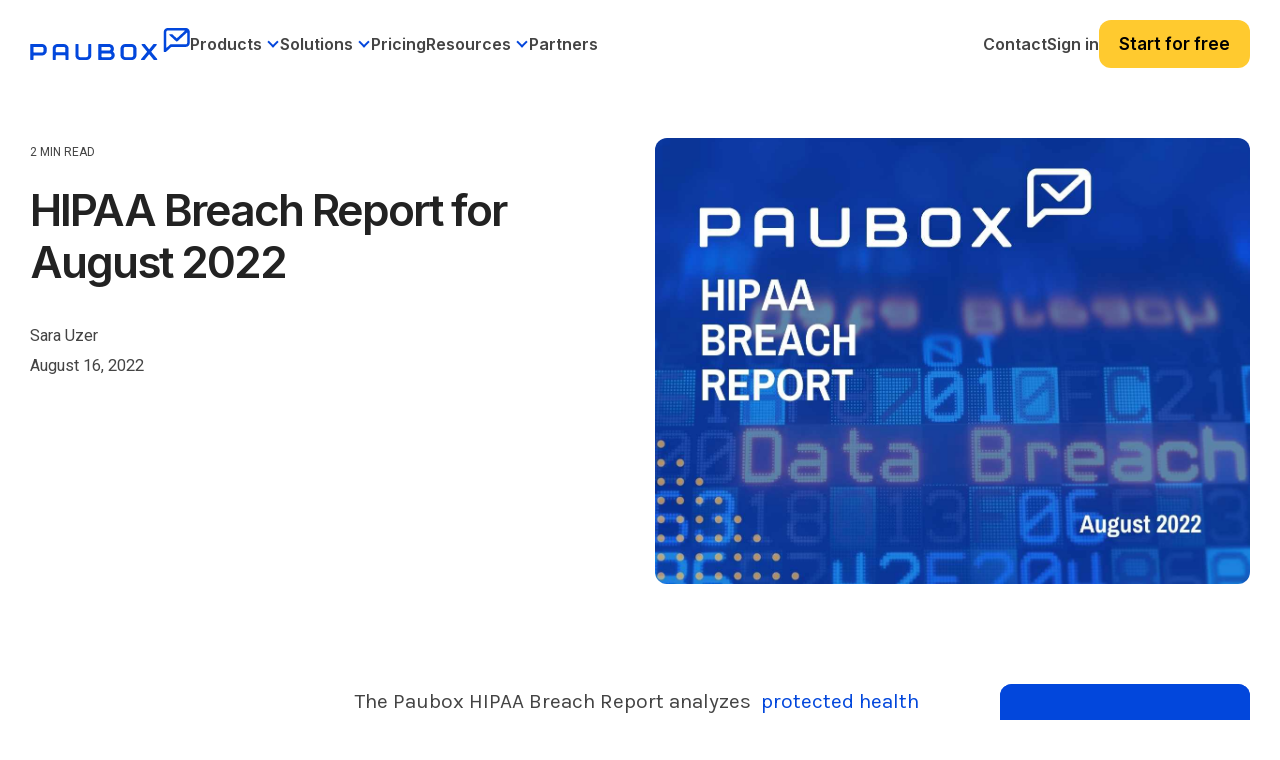

--- FILE ---
content_type: text/html; charset=UTF-8
request_url: https://www.paubox.com/blog/hipaa-breach-report-august-2022
body_size: 21451
content:
<!doctype html><html lang="en"><head>
    <meta charset="utf-8">
    <title>HIPAA Breach Report for August 2022</title>
    <link rel="shortcut icon" href="https://www.paubox.com/hubfs/PAU-Logo-Icon-color.png">
    <meta name="description" content="The Paubox HIPAA Breach Report analyzes&nbsp;protected health information (PHI) breaches affecting 500 or more people as reported to the HHS.">

    <link rel="preconnect" href="https://fonts.googleapis.com">
    <link rel="preconnect" href="https://fonts.gstatic.com" crossorigin>
    <link href="https://fonts.googleapis.com/css2?family=Karla:wght@200;300;400;500;600;700;800&amp;family=Lora:wght@400;500;600;700&amp;display=swap" rel="stylesheet">
    <link rel="stylesheet" href="https://cdnjs.cloudflare.com/ajax/libs/highlight.js/11.11.1/styles/atom-one-dark.min.css">

    
    
    
    
    
    <meta name="viewport" content="width=device-width, initial-scale=1">

    <script src="/hs/hsstatic/jquery-libs/static-1.1/jquery/jquery-1.7.1.js"></script>
<script>hsjQuery = window['jQuery'];</script>
    <meta property="og:description" content="The Paubox HIPAA Breach Report analyzes&nbsp;protected health information (PHI) breaches affecting 500 or more people as reported to the HHS.">
    <meta property="og:title" content="HIPAA Breach Report for August 2022">
    <meta name="twitter:description" content="The Paubox HIPAA Breach Report analyzes&nbsp;protected health information (PHI) breaches affecting 500 or more people as reported to the HHS.">
    <meta name="twitter:title" content="HIPAA Breach Report for August 2022">

    

    
    <style>
a.cta_button{-moz-box-sizing:content-box !important;-webkit-box-sizing:content-box !important;box-sizing:content-box !important;vertical-align:middle}.hs-breadcrumb-menu{list-style-type:none;margin:0px 0px 0px 0px;padding:0px 0px 0px 0px}.hs-breadcrumb-menu-item{float:left;padding:10px 0px 10px 10px}.hs-breadcrumb-menu-divider:before{content:'›';padding-left:10px}.hs-featured-image-link{border:0}.hs-featured-image{float:right;margin:0 0 20px 20px;max-width:50%}@media (max-width: 568px){.hs-featured-image{float:none;margin:0;width:100%;max-width:100%}}.hs-screen-reader-text{clip:rect(1px, 1px, 1px, 1px);height:1px;overflow:hidden;position:absolute !important;width:1px}
</style>


<style>
  .bpcs-box .blog-post__content pre {
    overflow-wrap: normal;
    white-space: pre;
  }
  .bpcs-box .blog-post__content code.hljs {
    font-size: 12px;
    line-height: 22px;
    font-weight: 600;
  }
  .bpcs-box .blog-post__content .hljs-ln-code {
    padding-left: 10px;
  }
  .post-header .blog-header__inner img {
    -webkit-border-radius: 12px;
    border-radius: 12px;
  }
  .blog-body .sidebar .hs-cta-embed.hs-cta-simple-placeholder {
    position: sticky;
    top: 91px;
    margin-left: auto; 
  }

  .bpcs-box {
    display: flex;
    flex-wrap: wrap;
    gap: 30px;
  }
  .bpcs-box .sidebar {
    flex: 1;  
  }
  .bpcs-box .blog-post__content {
    max-width: 570px;
    width: 100%;
  }

  .bpcs-box .blog-post__content h1,
  .bpcs-box .blog-post__content h2,
  .bpcs-box .blog-post__content h3,
  .bpcs-box .blog-post__content h4,
  .bpcs-box .blog-post__content h5,
  .bpcs-box .blog-post__content h6 {
    font-family: Karla;
  }

  .bpcs-box .blog-post__content p,
  .bpcs-box .blog-post__content li {
    line-height: 34px; 
    color: #444;
    font-family: Karla;
    font-size: 21px;
    font-style: normal;
    font-weight: 400;
    text-decoration: none;
  }

  .bpcs-box .blog-post__content ul {
    padding-left: 40px;
    margin-bottom: 1.5rem;
    margin-top: 1.5rem;
  }

  .bpcs-box .blog-post__content h2, 
  .bpcs-box .blog-post__content h3,
  .bpcs-box .blog-post__content h4,
  .bpcs-box .blog-post__content h5,
  .bpcs-box .blog-post__content h6 {
    color: #222;
    font-family: Karla;
    font-style: normal;
    font-weight: 400;
    text-decoration: none;
    text-transform: none;
    letter-spacing: 0;
    line-height: 1.1em;
  }

  .bpcs-box .blog-post__content h2 {
    font-size: 30px;
  }

  .bpcs-box .blog-post__content h3 {
    font-size: 28px;
    padding-bottom: 10px;
  }

  .bpcs-box .blog-post__content h4 {
    font-size: 22px; 
    padding-bottom: 10px;
  }

  .bpcs-box .blog-post__content h5 {
    font-size: 21px;
    font-weight: 700;
    padding-bottom: 10px;
  }

  .bpcs-box .blog-post__content h6 {
    font-size: 16px;
    padding-bottom: 10px;
  }

  .bpcs-box .blog-post__content a {
    color: #0247dc;
  }

  .bpcs-box .blog-post__content img { 
    border-radius: 12px !important;
  }

  .blog_bottom_cta {
    width: 690px;
    margin-left: -60px;
  }

  @media (max-width: 1279.98px) { 
    .blog_bottom_cta {
      width: 640px;
      margin-left: -60px;
    }
  }

  @media (max-width: 1089.98px) { 
    .bpcs-box .sidebar:first-child {
      display: none;
    }

    .bpcs-box .sidebar {
      flex: unset;
      width: calc(100% - 600px);
    }

    .blog_bottom_cta {
      margin-left: 0;
    }
  }
  @media (max-width: 1023.98px) { 
    .bpcs-box .sidebar {
      flex: unset;
      width: 100%;
      /*       display: none; */
      justify-content: center;
    }

    .blog-body .sidebar .hs-cta-embed.hs-cta-simple-placeholder { 
      width: 100% !important;
    }

    .bpcs-box .blog-post__content { 
      margin: 0 auto;
      width: 100%;
      max-width: 690px;
    }

    .blog_bottom_cta {
      margin-left: 0;
      max-width: 690px;
      width: 100%;
    }
  }

  @media (max-width: 991.98px) { 
    main .post-page-full .blog-header-full {  
      margin-bottom: 0;
    }
  }
  @media (max-width: 921.98px) { 
    main .post-page-full .blog-header-full {
      padding-bottom: 0;  
    }
  }

</style>

<link rel="stylesheet" href="https://www.paubox.com/hubfs/hub_generated/template_assets/1/129336152588/1768236276242/template_main-head.min.css">
<link class="hs-async-css" rel="preload" href="https://www.paubox.com/hubfs/hub_generated/template_assets/1/129334327198/1768236280807/template_main-foot.min.css" as="style" onload="this.onload=null;this.rel='stylesheet'">
<noscript><link rel="stylesheet" href="https://www.paubox.com/hubfs/hub_generated/template_assets/1/129334327198/1768236280807/template_main-foot.min.css"></noscript>
<link rel="stylesheet" href="https://www.paubox.com/hubfs/hub_generated/template_assets/1/130634722988/1768236284545/template_child.min.css">
<link rel="stylesheet" href="https://www.paubox.com/hubfs/hub_generated/module_assets/1/196947138592/1767847460705/module_Global_Mega_Menu_Header.min.css">

<style> 
  #hs_cos_wrapper_module_17622315106743 .gmm-header .gmmh-top-bar { background-color:rgba(2,71,220,1); }

#hs_cos_wrapper_module_17622315106743 .gmm-header .gmmh-top-bar .gmmhtb-des { color:rgba(255,255,255,1); }

#hs_cos_wrapper_module_17622315106743 .gmm-header .gmmh-top-bar .gmmhtb-btn a {
  color:rgba(255,255,255,1);
  border-color:rgba(255,255,255,1);
}

#hs_cos_wrapper_module_17622315106743 .gmm-header .gmmh-top-bar .gmmhtb-btn a:hover {
  background-color:rgba(255,255,255,1);
  color:rgba(2,71,220,1);
  border-color:rgba(255,255,255,1);
}

#hs_cos_wrapper_module_17622315106743 .gmm-header .gmmh-top-bar .gmmhtb-close { color:rgba(255,255,255,1); }

</style> 

<link rel="stylesheet" href="https://www.paubox.com/hubfs/hub_generated/template_assets/1/129334327302/1768236276110/template_global-footer.min.css">
<link rel="stylesheet" href="https://www.paubox.com/hubfs/hub_generated/module_assets/1/168445595538/1762247078784/module_Global_Footer.min.css">
<style>

  

  #hs_cos_wrapper_global_footer .hhs-footer-mod {
    padding-top: 50px;
    padding-bottom: 50px;

    
    background-color: rgba(0, 0, 0, 1.0);
    }



  
  .hhs-foot-base-nav .hs-menu-wrapper.hs-menu-flow-horizontal > ul li a,
  .hhs-foot-nav-col .hs-menu-wrapper.hs-menu-flow-horizontal>ul li.hs-item-has-children ul.hs-menu-children-wrapper li a,
  .hhs-foot-nav-col .hs-menu-wrapper.hs-menu-flow-horizontal > ul li a {
    color: #FFFFFF !important;
  }
  .hhs-foot-base-nav .hs-menu-wrapper.hs-menu-flow-horizontal > ul li a:hover,
  .hhs-foot-nav-col .hs-menu-wrapper.hs-menu-flow-horizontal>ul li.hs-item-has-children ul.hs-menu-children-wrapper li a:hover,
  .hhs-foot-nav-col .hs-menu-wrapper.hs-menu-flow-horizontal > ul li a:hover {
    color: #0247DC  !important;
  }
  .foot-nav-title,
  .hhs-foot-rss h5,
  .hhs-foot-nav-col h5 {
    margin-bottom: 30px;
    color: #FFFFFF;
  }

  .hhs-foot-rss .hs_cos_wrapper_type_inline_rich_text p,
  .hhs-foot-rss .hs_cos_wrapper_type_inline_rich_text l1,
  .hhs-foot-rss .hs_cos_wrapper_type_inline_rich_text span,
  .hhs-foot-rss label{
    color: #444444;
  }

  .hhs-foot-base-nav .hs-menu-wrapper.hs-menu-flow-horizontal > ul li a {
    font-size: 12px;
  }

  
  .hhs-footer-mod .hhs-post-content a h6  {
    color: #444444;
    font-size: 16px;
    line-height: 20px;
  }
  .hhs-footer-mod .hhs-post-summary p  {
    color: #444444;
    font-size: 14px;
    line-height: 18px;
  }
  .hhs-foot-rss .hs-rss-title:hover {
    color: #d8e0f1;
  }
  .hhs-footer-mod .hhs-post-feat-img {
    min-height: 120px;
  }
  .hhs-foot-rss .hs-rss-item.hs-with-featured-image .hs-rss-item-text  {
    margin-top: 120px;
  }
  .hhs-foot-break-line {
    border-color:  #161e27;
  }
  .hhs-foot-copyright {
    color: #666666;
  }

  

  
  @media (max-width: 575px) {
    .hhs-foot-nav-col .hhs-col-content {
      display: none; 
      text-align: center;
    }
    .hhs-foot-nav-col .hhs-col-content.open-menu {
      display: block;
      text-align: center;
    } 
  }
  #hs_cos_wrapper_global_footer .hhs-social-con svg { fill:  #FFFFFF;}
  #hs_cos_wrapper_global_footer .hhs-social-con svg:hover {fill:  #d8e0f1;}@media (max-width: 922px) {
    #hs_cos_wrapper_global_footer .hhs-footer-mod {
      padding-top: 25px;
      padding-bottom: 25px;
    }
  }

  
  #return-to-top {
    background: rgba(102, 102, 102, 0.7);
  }
  #return-to-top:hover {
    background: rgba(102, 102, 102, 0.9);
  }

  
  @media (max-width: 575px) {
    #hs_cos_wrapper_global_footer .hhs-footer-mod {
      padding-top: 25px;
      padding-bottom: 25px;
    }
    .hhs-foot-nav-col {
      border-color: #161e27;
    }
  }
</style>
<style>
  .container, 
  .container-fluid {
    margin-left: auto;
    margin-right: auto;
    padding-left: 15px;
    padding-right: 15px;
    width: 100%;
  }
  .hide-desktop {
    display: none;
  }
  p {
    color: #4d4d4d;
    font-style: normal;
    letter-spacing: 0;
    line-height: 1em;
    text-decoration: none;
    text-transform: none;
    margin-bottom: 1rem;
    margin-top: 0;
  } 
  h1, h2, h3, h4, h6 {
    font-family: Inter,sans-serif!important;
    font-weight: 600!important; 
  }
  h5{
    color: #222;
    font-family: Inter,sans-serif!important;
    font-weight: 600!important; 
    font-size: 20.7px;
    font-style: normal; 
    letter-spacing: 0;
    line-height: 1.5em;
    text-decoration: none;
    text-transform: none;
  }
  li {
    color: #444;
    font-family: Roboto;
    font-size: 18px;
    font-style: normal;
    font-weight: 400;
    letter-spacing: 0;
    line-height: 1.5em;
    margin-bottom: 15px;
    text-decoration: none;
    text-transform: none;
  }
  .hhs-foot-nav-col .hs-menu-wrapper.hs-menu-flow-horizontal>ul li a {
    font-family: Roboto;
    font-size: 15px;
    font-style: normal;
    font-weight: 400;
    letter-spacing: .5px;
    text-decoration: none;
    text-transform: none;
    display: inline-block;
    overflow: hidden;
    text-overflow: ellipsis;
  }
  .hs-menu-wrapper.hs-menu-flow-horizontal ul {
    margin-bottom: 0;
    display: inline-block;
    list-style: none;
    margin: 0;
    padding: 0;
  }
  .hs-menu-wrapper.hs-menu-flow-horizontal>ul li.hs-menu-depth-1 {
    float: left;
  }
  .hs-menu-wrapper.hs-menu-flow-horizontal>ul li a {
    display: inline-block;
    max-width: 140px;
    overflow: hidden;
    padding: 10px 20px;
    text-decoration: none;
    text-overflow: ellipsis;
    white-space: nowrap;
  }
  .hhs-foot-base-nav .hs-menu-wrapper.hs-menu-flow-horizontal>ul li a, 
  .hhs-foot-nav-col .hs-menu-wrapper.hs-menu-flow-horizontal>ul li.hs-item-has-children ul.hs-menu-children-wrapper li a {
    font-size: 13.5px!important;
  }
  @media (min-width: 576px) {
    .col-sm-6 {
      -ms-flex: 0 0 50%;
      flex: 0 0 50%;
      max-width: 50%;
    }
  }
  @media (min-width: 768px) {
    .col-md-6 {
      -ms-flex: 0 0 50%;
      flex: 0 0 50%;
      max-width: 50%;
    }
  }  
  @media (min-width: 992px) {
    .col-lg-3 {
      -ms-flex: 0 0 25%;
      flex: 0 0 25%;
      max-width: 25%;
    }
  }

  @media (max-width: 575px) {
    .hide-mobile {
      display: none !important;
    }
    .show-mobile {
      display: block!important;
    }
    .foot-nav-title {
      padding-top: 0;
      height: auto;
      font-size: 18px;
      line-height: 1.15;
      background: transparent !important;
    }
    .order-1-mobile {
      order: 1!important;
    }
    .order-2-mobile {
      order: 2!important;
    }
  }
</style>
<link rel="stylesheet" href="https://www.paubox.com/hubfs/hub_generated/module_assets/1/129336147585/1753315986966/module_CLEAN_Pro_-_Related_Blog_Posts.min.css">

<style>
  #hs_cos_wrapper_module_16841720648803 .clean-base {}

#hs_cos_wrapper_module_16841720648803 .clean-base .row {
  padding-top:50px;
  padding-bottom:50px;
}

@media only screen and (max-width:992px) {
  #hs_cos_wrapper_module_16841720648803 .clean-base .row {
    padding-top:50px;
    padding-bottom:50px;
  }
}

@media only screen and (max-width:575px) {
  #hs_cos_wrapper_module_16841720648803 .clean-base .row {
    padding-top:25px;
    padding-bottom:25px;
  }
}

#hs_cos_wrapper_module_16841720648803 .hhs-blog-card-inner {}

#hs_cos_wrapper_module_16841720648803 .hs_cos_wrapper_type_related_blog_posts {
  display:grid;
  grid-template-columns:repeat(3,1fr);
}

#hs_cos_wrapper_module_16841720648803 .blog-recent-posts__post,
#hs_cos_wrapper_module_16841720648803 .hhs-blog-card-inner { background-color:rgba(255,255,255,1.0); }

#hs_cos_wrapper_module_16841720648803 .hhs-blog-cards p.reading-minutes {
  margin-bottom:5px;
  color:rgba(102,102,102,1.0);
  text-transform:uppercase;
}

#hs_cos_wrapper_module_16841720648803 .blog-index__post-content--small h4 { line-height:em; }

#hs_cos_wrapper_module_16841720648803 .blog-index__post-content--small h4.card_post_title a {
  font-size:px;
  color:rgba(0,0,0,1.0);
}

@media (max-width:575px) {
  #hs_cos_wrapper_module_16841720648803 .blog-index__post-content--small h4.card_post_title a { font-size:px; }
}

#hs_cos_wrapper_module_16841720648803 .blog-index__post-author span { font-size:16px; }

#hs_cos_wrapper_module_16841720648803 .blog-index__post-author {
  display:flex;
  align-items:center;
}

@media screen and (max-width:1000px) {
  #hs_cos_wrapper_module_16841720648803 .hs_cos_wrapper_type_related_blog_posts {
    grid-template-columns:repeat(2,1fr);
    grid-template-rows:repeat(1,1fr);
  }
}

@media screen and (max-width:922px) {
  #hs_cos_wrapper_module_16841720648803 .hs_cos_wrapper_type_related_blog_posts {
    grid-template-columns:1fr;
    grid-template-rows:repeat(1,1fr);
  }
}

</style>

<link class="hs-async-css" rel="preload" href="https://www.paubox.com/hubfs/hub_generated/template_assets/1/129336152594/1768236280437/template_clean-foundation.min.css" as="style" onload="this.onload=null;this.rel='stylesheet'">
<noscript><link rel="stylesheet" href="https://www.paubox.com/hubfs/hub_generated/template_assets/1/129336152594/1768236280437/template_clean-foundation.min.css"></noscript>

<style>
  #hs_cos_wrapper_module_17061071006693 .pb_blsub {
  background:rgba(2,71,220,1.0);
  padding:40px 20px;
}

#hs_cos_wrapper_module_17061071006693 .pb_blsub .content-wrapper {
  max-width:1000px !important;
  margin-left:auto;
  margin-right:auto;
  padding:0px;
}

#hs_cos_wrapper_module_17061071006693 .pb_blsub-form {
  padding:30px;
  background:rgba(216,224,241,1);
  margin-left:12.6406px;
  border-radius:12px;
}

#hs_cos_wrapper_module_17061071006693 .pb_blsub-rgt {
  flex:0 0 50%;
  max-width:50%;
}

#hs_cos_wrapper_module_17061071006693 .pb_blsub-lft {
  flex:0 0 50%;
  max-width:50%;
}

#hs_cos_wrapper_module_17061071006693 .pb_blsub-row {
  display:flex;
  flex-wrap:wrap;
  align-items:center;
}

#hs_cos_wrapper_module_17061071006693 .pb_blsub-rtext h4 {
  color:#fff;
  margin-bottom:10.5px;
  padding-bottom:10px;
}

#hs_cos_wrapper_module_17061071006693 .pb_blsub-rtext p {
  font-size:21px;
  line-height:1.5;
  color:#fff;
}

#hs_cos_wrapper_module_17061071006693 .pb_blsub-rtext { max-width:305px; }

#hs_cos_wrapper_module_17061071006693 .pb_blsub-form h3.form-title { margin:0; }

#hs_cos_wrapper_module_17061071006693 .pb_blsub-form form { padding:5px; }

#hs_cos_wrapper_module_17061071006693 .pb_blsub-form form input.hs-button.primary.large {
  border-radius:12px !important;
  font-size:21px !important;
  line-height:24px !important;
}

@media screen and (max-width:767px) {
  #hs_cos_wrapper_module_17061071006693 .pb_blsub-rgt,
  #hs_cos_wrapper_module_17061071006693 .pb_blsub-lft {
    flex:0 0 100%;
    max-width:100%;
  }

  #hs_cos_wrapper_module_17061071006693 .pb_blsub-rtext {
    max-width:100%;
    margin-bottom:25px;
  }

  #hs_cos_wrapper_module_17061071006693 .pb_blsub-form {
    padding:30px;
    background:rgba(216,224,241,1);
    margin-left:0px;
  }
}

</style>

<style>
@font-face {
  font-family: "Inter Semi Bold";
  src: url("https://www.paubox.com/hubfs/Inter_28pt-SemiBold.ttf") format("truetype");
  font-display: swap;
  font-weight: 600;
}
</style>

<style>
  @font-face {
    font-family: "Roboto";
    font-weight: 400;
    font-style: normal;
    font-display: swap;
    src: url("/_hcms/googlefonts/Roboto/regular.woff2") format("woff2"), url("/_hcms/googlefonts/Roboto/regular.woff") format("woff");
  }
  @font-face {
    font-family: "Roboto";
    font-weight: 700;
    font-style: normal;
    font-display: swap;
    src: url("/_hcms/googlefonts/Roboto/700.woff2") format("woff2"), url("/_hcms/googlefonts/Roboto/700.woff") format("woff");
  }
  @font-face {
    font-family: "Inter";
    font-weight: 700;
    font-style: normal;
    font-display: swap;
    src: url("/_hcms/googlefonts/Inter/700.woff2") format("woff2"), url("/_hcms/googlefonts/Inter/700.woff") format("woff");
  }
  @font-face {
    font-family: "Inter";
    font-weight: 600;
    font-style: normal;
    font-display: swap;
    src: url("/_hcms/googlefonts/Inter/600.woff2") format("woff2"), url("/_hcms/googlefonts/Inter/600.woff") format("woff");
  }
  @font-face {
    font-family: "Inter";
    font-weight: 400;
    font-style: normal;
    font-display: swap;
    src: url("/_hcms/googlefonts/Inter/regular.woff2") format("woff2"), url("/_hcms/googlefonts/Inter/regular.woff") format("woff");
  }
  @font-face {
    font-family: "Inter";
    font-weight: 700;
    font-style: normal;
    font-display: swap;
    src: url("/_hcms/googlefonts/Inter/700.woff2") format("woff2"), url("/_hcms/googlefonts/Inter/700.woff") format("woff");
  }
  @font-face {
    font-family: "Lora";
    font-weight: 400;
    font-style: normal;
    font-display: swap;
    src: url("/_hcms/googlefonts/Lora/regular.woff2") format("woff2"), url("/_hcms/googlefonts/Lora/regular.woff") format("woff");
  }
  @font-face {
    font-family: "Lora";
    font-weight: 700;
    font-style: normal;
    font-display: swap;
    src: url("/_hcms/googlefonts/Lora/700.woff2") format("woff2"), url("/_hcms/googlefonts/Lora/700.woff") format("woff");
  }
  @font-face {
    font-family: "Karla";
    font-weight: 700;
    font-style: normal;
    font-display: swap;
    src: url("/_hcms/googlefonts/Karla/700.woff2") format("woff2"), url("/_hcms/googlefonts/Karla/700.woff") format("woff");
  }
  @font-face {
    font-family: "Karla";
    font-weight: 500;
    font-style: normal;
    font-display: swap;
    src: url("/_hcms/googlefonts/Karla/500.woff2") format("woff2"), url("/_hcms/googlefonts/Karla/500.woff") format("woff");
  }
  @font-face {
    font-family: "Karla";
    font-weight: 400;
    font-style: normal;
    font-display: swap;
    src: url("/_hcms/googlefonts/Karla/regular.woff2") format("woff2"), url("/_hcms/googlefonts/Karla/regular.woff") format("woff");
  }
  @font-face {
    font-family: "Karla";
    font-weight: 700;
    font-style: normal;
    font-display: swap;
    src: url("/_hcms/googlefonts/Karla/700.woff2") format("woff2"), url("/_hcms/googlefonts/Karla/700.woff") format("woff");
  }
</style>

    <script type="application/ld+json">
{
  "mainEntityOfPage" : {
    "@type" : "WebPage",
    "@id" : "https://www.paubox.com/blog/hipaa-breach-report-august-2022"
  },
  "author" : {
    "name" : "Sara Uzer",
    "url" : "https://www.paubox.com/blog/author/sara-uzer",
    "@type" : "Person"
  },
  "headline" : "HIPAA Breach Report for August 2022",
  "datePublished" : "2022-08-16T07:00:00.000Z",
  "dateModified" : "2023-03-24T22:42:52.585Z",
  "publisher" : {
    "name" : "Paubox",
    "logo" : {
      "url" : "https://get.paubox.com/hubfs/Paubox%20Logos/PAU-Logo-Primary-color-1.png",
      "@type" : "ImageObject"
    },
    "@type" : "Organization"
  },
  "@context" : "https://schema.org",
  "@type" : "BlogPosting",
  "image" : [ "https://get.paubox.com/hubfs/Imported_Blog_Media/HIPAA-Breach-Report-3.jpg" ]
}
</script>


    
<!--  Added by GoogleAnalytics integration -->
<script>
var _hsp = window._hsp = window._hsp || [];
_hsp.push(['addPrivacyConsentListener', function(consent) { if (consent.allowed || (consent.categories && consent.categories.analytics)) {
  (function(i,s,o,g,r,a,m){i['GoogleAnalyticsObject']=r;i[r]=i[r]||function(){
  (i[r].q=i[r].q||[]).push(arguments)},i[r].l=1*new Date();a=s.createElement(o),
  m=s.getElementsByTagName(o)[0];a.async=1;a.src=g;m.parentNode.insertBefore(a,m)
})(window,document,'script','//www.google-analytics.com/analytics.js','ga');
  ga('create','UA-53581932-1','auto');
  ga('send','pageview');
}}]);
</script>

<!-- /Added by GoogleAnalytics integration -->

<!--  Added by GoogleAnalytics4 integration -->
<script>
var _hsp = window._hsp = window._hsp || [];
window.dataLayer = window.dataLayer || [];
function gtag(){dataLayer.push(arguments);}

var useGoogleConsentModeV2 = true;
var waitForUpdateMillis = 1000;


if (!window._hsGoogleConsentRunOnce) {
  window._hsGoogleConsentRunOnce = true;

  gtag('consent', 'default', {
    'ad_storage': 'denied',
    'analytics_storage': 'denied',
    'ad_user_data': 'denied',
    'ad_personalization': 'denied',
    'wait_for_update': waitForUpdateMillis
  });

  if (useGoogleConsentModeV2) {
    _hsp.push(['useGoogleConsentModeV2'])
  } else {
    _hsp.push(['addPrivacyConsentListener', function(consent){
      var hasAnalyticsConsent = consent && (consent.allowed || (consent.categories && consent.categories.analytics));
      var hasAdsConsent = consent && (consent.allowed || (consent.categories && consent.categories.advertisement));

      gtag('consent', 'update', {
        'ad_storage': hasAdsConsent ? 'granted' : 'denied',
        'analytics_storage': hasAnalyticsConsent ? 'granted' : 'denied',
        'ad_user_data': hasAdsConsent ? 'granted' : 'denied',
        'ad_personalization': hasAdsConsent ? 'granted' : 'denied'
      });
    }]);
  }
}

gtag('js', new Date());
gtag('set', 'developer_id.dZTQ1Zm', true);
gtag('config', 'G-346105456');
</script>
<script async src="https://www.googletagmanager.com/gtag/js?id=G-346105456"></script>

<!-- /Added by GoogleAnalytics4 integration -->

<!--  Added by GoogleTagManager integration -->
<script>
var _hsp = window._hsp = window._hsp || [];
window.dataLayer = window.dataLayer || [];
function gtag(){dataLayer.push(arguments);}

var useGoogleConsentModeV2 = true;
var waitForUpdateMillis = 1000;



var hsLoadGtm = function loadGtm() {
    if(window._hsGtmLoadOnce) {
      return;
    }

    if (useGoogleConsentModeV2) {

      gtag('set','developer_id.dZTQ1Zm',true);

      gtag('consent', 'default', {
      'ad_storage': 'denied',
      'analytics_storage': 'denied',
      'ad_user_data': 'denied',
      'ad_personalization': 'denied',
      'wait_for_update': waitForUpdateMillis
      });

      _hsp.push(['useGoogleConsentModeV2'])
    }

    (function(w,d,s,l,i){w[l]=w[l]||[];w[l].push({'gtm.start':
    new Date().getTime(),event:'gtm.js'});var f=d.getElementsByTagName(s)[0],
    j=d.createElement(s),dl=l!='dataLayer'?'&l='+l:'';j.async=true;j.src=
    'https://www.googletagmanager.com/gtm.js?id='+i+dl;f.parentNode.insertBefore(j,f);
    })(window,document,'script','dataLayer','GTM-5NKZSMP');

    window._hsGtmLoadOnce = true;
};

_hsp.push(['addPrivacyConsentListener', function(consent){
  if(consent.allowed || (consent.categories && consent.categories.analytics)){
    hsLoadGtm();
  }
}]);

</script>

<!-- /Added by GoogleTagManager integration -->


<style>   
  .systems-page {
    padding-top: 100px;
  }
  .systems-page form .page-header {
    margin-bottom: 35px;
  }
  .systems-page form .page-header h1 {
    margin-bottom: 20px;
  }
  .systems-page form .email-prefs .item {
    margin-bottom: 18px;
  }
  .systems-page form .email-prefs .item .checkbox-row {
    margin-bottom: 3px;
    font-weight: 500;
    font-size: 18px;
  }
  .systems-page form .email-prefs .header {
    margin-bottom: 20px;
    font-weight: 600;
  }
  .systems-page form .email-prefs .item p {
    font-size: 18px;
    padding-left: 3px;
  }
  .systems-page form .email-prefs input[type=submit] {
    background: #1749d8;
    color: #fff;
    margin-top: 25px;
  }
  .systems-page form .email-prefs input[type=submit]:hover {
    opacity: .8;
  }
  .systems-page form .email-prefs .subscribe-options p+p {
    padding: 0;
  }
  .systems-page form .email-prefs .subscribe-options {
    margin-top: 35px;
  }
  .footer-section .right-part .row.wrap .box:nth-child(2) {
    display: none;
  }
  .footer-section .right-part .row.wrap .box {
    flex: 0 0 33.33336%;
    max-width: 33.33336%;
    padding-right: 30px !important;
  }
  
  @media screen and (max-width: 991px) {
    .footer-section .right-part .row.wrap .box {
      flex: 0 0 100%;
      max-width: 100%;
      padding-right: 0px !important;
    }
    .header-section .right-part .mainmenu .hs-menu-wrapper>ul>li.active a, .header-section .right-part .mainmenu .hs-menu-wrapper>ul>li.active-branch a {color:#fff!important; font-weight:700;}
    .header-section .right-part .mainmenu .hs-menu-wrapper>ul>li>a:hover {color:#fff!important; font-weight:700;}
  }
</style>  
<style>
  .row-fluid.versa-row .span6.widget-span {
    width: 50%;
    margin: 0;
  }
  .row-fluid.versa-row .versa-container .container {
    padding-left: 0;
  }
  .row-fluid.versa-row .versa-container .container {
    padding-left: 0;
    padding-right: 25px;
  }
  .row-fluid.versa-row .span6.widget-span .clean-base .row .filter-row {
    display: none;
  } 
  .row-fluid.versa-row .span6.widget-span:first-child > div, 
  .row-fluid.versa-row .span6.widget-span:first-child > div>div,
  .row-fluid.versa-row .span6.widget-span:first-child > div>div>div,
  .row-fluid.versa-row .span6.widget-span:first-child > div>div>div>div,
  .row-fluid.versa-row .span6.widget-span:first-child .clean-base,
  .row-fluid.versa-row .span6.widget-span:first-child .clean-base .container,
  .row-fluid.versa-row .span6.widget-span:first-child .clean-base .container .row {
    height: 100%;
  }
  .row-fluid.versa-row .span6.widget-span:first-child .clean-base a.flexi-card-outer {
    height: auto;
  }
  @media (max-width: 767.98px) { 
    .row-fluid.versa-row .span6.widget-span {
      width: 100%;
    }
  
    .row-fluid.versa-row .span6.widget-span .versa-cards {
      padding-right: 10px;
    }
    
    .row-fluid.versa-row .versa-container .container { 
      padding-left: 7px;
      padding-right: 10px;
    }

    .row-fluid.versa-row .span6.widget-span .versa-cards .row {
      padding-left: 7px !important;
    }
  }  
</style>
<link rel="amphtml" href="https://www.paubox.com/blog/hipaa-breach-report-august-2022?hs_amp=true">

<meta property="og:image" content="https://www.paubox.com/hubfs/Imported_Blog_Media/HIPAA-Breach-Report-3.jpg">
<meta property="og:image:width" content="1269">
<meta property="og:image:height" content="952">
<meta property="og:image:alt" content="HIPAA Breach Report for August 2022">
<meta name="twitter:image" content="https://www.paubox.com/hubfs/Imported_Blog_Media/HIPAA-Breach-Report-3.jpg">
<meta name="twitter:image:alt" content="HIPAA Breach Report for August 2022">

<meta property="og:url" content="https://www.paubox.com/blog/hipaa-breach-report-august-2022">
<meta name="twitter:card" content="summary_large_image">

<link rel="canonical" href="https://www.paubox.com/blog/hipaa-breach-report-august-2022">
<style>
  
.blog-header img {
-webkit-border-radius: 20px;
border-radius: 20px;
}

  .paubox_blog-row {
    justify-content: center;
  }
  .paubox_blog-rgt {
    display: none;
  }

  @media screen and (max-width: 767px) {

    .paubox_blog-bnr .cs_thumb_wrapper .thumb {
      height: 296px;
    }

  }

</style>
<meta property="og:type" content="article">
<link rel="alternate" type="application/rss+xml" href="https://www.paubox.com/blog/rss.xml">
<meta name="twitter:domain" content="www.paubox.com">
<meta name="twitter:site" content="@PauboxHQ">
<script src="//platform.linkedin.com/in.js" type="text/javascript">
    lang: en_US
</script>

<meta http-equiv="content-language" content="en">






    
    <link rel="preconnect" href="https://cdn2.hubspot.net" crossorigin>
    <link rel="preconnect" href="https://js.hs-analytics.net" crossorigin>
    <link rel="preconnect" href="https://js.hs-banner.com" crossorigin>
  <meta name="generator" content="HubSpot"></head>
  <body>
<!--  Added by GoogleTagManager integration -->
<noscript><iframe src="https://www.googletagmanager.com/ns.html?id=GTM-5NKZSMP" height="0" width="0" style="display:none;visibility:hidden"></iframe></noscript>

<!-- /Added by GoogleTagManager integration -->

    <div class="body-wrapper   hs-content-id-106476718173 hs-blog-post hs-blog-id-105837316788">
      <header class="header">
        <div class="header__container">
          
          <div id="hs_cos_wrapper_module_17622315106743" class="hs_cos_wrapper hs_cos_wrapper_widget hs_cos_wrapper_type_module" style="" data-hs-cos-general-type="widget" data-hs-cos-type="module"><div class="gmm-header gmmh-sticky" id="gmm-header">
  
  <div class="gmmh-bottom">
    <div class="gmmhb-container">
      <div class="gmmhb-row"> 
        <div class="gmmhb-logo">
          
          
          <a href="https://www.paubox.com/">
            
            <img src="https://www.paubox.com/hubfs/Paubox_Primary_color.svg" alt="Paubox_Primary_color" class="gmmhbl-blue">
            
            
             <img src="https://www.paubox.com/hubfs/Logos/Paubox_logo_white_svg.svg" alt="Paubox SVG logo white" class="gmmhbl-white">
            
          </a>
        </div>
        <div class="gmmhb-menu-wrapper">
          <div class="gmmhbmw-inner"> 
          <div class="gmmhbmw-wrapper">
            <div class="gmmhbmw-menus">
              
              
              <div class="gmmhbmwm-item gmmhbmwmi-has-mm ">
                <div class="gmmhbmwmi-label">
                  
                  
                  <a href="">
                    Products
                  </a>
                  
                  <div class="gmmhbmwm-btn">
                    <svg xmlns="http://www.w3.org/2000/svg" viewbox="0 0 24 24" fill="currentColor"><path d="M13.1717 12.0007L8.22192 7.05093L9.63614 5.63672L16.0001 12.0007L9.63614 18.3646L8.22192 16.9504L13.1717 12.0007Z"></path></svg>
                  </div>
                  
                </div>
                
                <div class="gmmhbmwmi-mega-menu">
                  <div class="gmmhbmwmimm-wrapper">
                    <div class="gmmhbmwmimmw-back"> 
                      <svg xmlns="http://www.w3.org/2000/svg" viewbox="0 0 24 24" fill="currentColor"><path d="M10.8284 12.0007L15.7782 16.9504L14.364 18.3646L8 12.0007L14.364 5.63672L15.7782 7.05093L10.8284 12.0007Z"></path></svg>
                      <span>Products</span>
                    </div>
                    <div class="gmmhbmwmimmw-row">
                      
                      
                      
                      <div class="gmmhbmwmimmw-col">
                        <div class="gmmhbmwmimmwc-wrap">
                          <div class="gmmhbmwmimmwc-heading">EMAIL SECURITY</div>
                          <div class="gmmhbmwmimmwc-menus">
                            
                            
                            
                            
                            <a href="https://www.paubox.com/products/inbound-security" class="gmmhbmwmimmwc-item">
                              
                              <div class="gmmhbmwmimmwcii-budge">
                                <span>MOST POPULAR</span>
                              </div>
                              
                              <div class="gmmhbmwmimmwci-inner">
                                <div class="gmmhbmwmimmwci-icon">
                                  
                                  <img src="https://www.paubox.com/hubfs/Vector.svg" alt="Vector">
                                  
                                </div>
                                <div class="gmmhbmwmimmwci-info">  
                                  <div class="gmmhbmwmimmwcii-title">Inbound email security</div> 
                                  
                                  <div class="gmmhbmwmimmwcii-des">AI-powered email threat protection</div>
                                  
                                </div> 
                              </div> 
                            </a>
                            
                            
                            
                            
                            
                            <a href="https://www.paubox.com/products/dlp" class="gmmhbmwmimmwc-item">
                              
                              <div class="gmmhbmwmimmwci-inner">
                                <div class="gmmhbmwmimmwci-icon">
                                  
                                  <img src="https://www.paubox.com/hubfs/Vector%20(1).svg" alt="Vector (1)">
                                  
                                </div>
                                <div class="gmmhbmwmimmwci-info">  
                                  <div class="gmmhbmwmimmwcii-title">Data loss prevention</div> 
                                  
                                  <div class="gmmhbmwmimmwcii-des">Safeguard against data loss caused by human error</div>
                                  
                                </div> 
                              </div> 
                            </a>
                            
                            
                          </div>
                        </div>
                      </div> 
                      
                      
                      
                      
                      
                      <div class="gmmhbmwmimmw-col">
                        <div class="gmmhbmwmimmwc-wrap">
                          <div class="gmmhbmwmimmwc-heading">COMPLIANCE</div>
                          <div class="gmmhbmwmimmwc-menus">
                            
                            
                            
                            
                            <a href="https://www.paubox.com/products/paubox-email-suite" class="gmmhbmwmimmwc-item">
                              
                              <div class="gmmhbmwmimmwcii-budge">
                                <span>MOST POPULAR</span>
                              </div>
                              
                              <div class="gmmhbmwmimmwci-inner">
                                <div class="gmmhbmwmimmwci-icon">
                                  
                                  <img src="https://www.paubox.com/hubfs/Vector%20(2).svg" alt="Vector (2)">
                                  
                                </div>
                                <div class="gmmhbmwmimmwci-info">  
                                  <div class="gmmhbmwmimmwcii-title">Email encryption</div> 
                                  
                                  <div class="gmmhbmwmimmwcii-des">Encrypted email for Google and Microsoft</div>
                                  
                                </div> 
                              </div> 
                            </a>
                            
                            
                            
                            
                            
                            <a href="https://www.paubox.com/archiving" class="gmmhbmwmimmwc-item">
                              
                              <div class="gmmhbmwmimmwci-inner">
                                <div class="gmmhbmwmimmwci-icon">
                                  
                                  <img src="https://www.paubox.com/hubfs/Vector%20(3).svg" alt="Vector (3)">
                                  
                                </div>
                                <div class="gmmhbmwmimmwci-info">  
                                  <div class="gmmhbmwmimmwcii-title">Archiving</div> 
                                  
                                  <div class="gmmhbmwmimmwcii-des">Preserve email for compliance audits</div>
                                  
                                </div> 
                              </div> 
                            </a>
                            
                            
                          </div>
                        </div>
                      </div> 
                      
                      
                      
                      
                      
                      <div class="gmmhbmwmimmw-col">
                        <div class="gmmhbmwmimmwc-wrap">
                          <div class="gmmhbmwmimmwc-heading">ENGAGEMENT</div>
                          <div class="gmmhbmwmimmwc-menus">
                            
                            
                            
                            
                            <a href="https://www.paubox.com/products/paubox-marketing" class="gmmhbmwmimmwc-item">
                              
                              <div class="gmmhbmwmimmwci-inner">
                                <div class="gmmhbmwmimmwci-icon">
                                  
                                  <img src="https://www.paubox.com/hubfs/Vector%20(4).svg" alt="Vector (4)">
                                  
                                </div>
                                <div class="gmmhbmwmimmwci-info">  
                                  <div class="gmmhbmwmimmwcii-title">Email marketing</div> 
                                  
                                  <div class="gmmhbmwmimmwcii-des">Build, send, and track HIPAA compliant email campaigns</div>
                                  
                                </div> 
                              </div> 
                            </a>
                            
                            
                            
                            
                            
                            <a href="https://www.paubox.com/products/paubox-email-api" class="gmmhbmwmimmwc-item">
                              
                              <div class="gmmhbmwmimmwci-inner">
                                <div class="gmmhbmwmimmwci-icon">
                                  
                                  <img src="https://www.paubox.com/hubfs/Vector%20(5).svg" alt="Vector (5)">
                                  
                                </div>
                                <div class="gmmhbmwmimmwci-info">  
                                  <div class="gmmhbmwmimmwcii-title">Email API</div> 
                                  
                                  <div class="gmmhbmwmimmwcii-des">Transactional email  for app developers</div>
                                  
                                </div> 
                              </div> 
                            </a>
                            
                            
                            
                            
                            
                            <a href="https://www.paubox.com/products/paubox-forms" class="gmmhbmwmimmwc-item">
                              
                              <div class="gmmhbmwmimmwci-inner">
                                <div class="gmmhbmwmimmwci-icon">
                                  
                                  <img src="https://www.paubox.com/hubfs/Vector%20(6).svg" alt="Vector (6)">
                                  
                                </div>
                                <div class="gmmhbmwmimmwci-info">  
                                  <div class="gmmhbmwmimmwcii-title">Forms</div> 
                                  
                                  <div class="gmmhbmwmimmwcii-des">Compliant intake forms</div>
                                  
                                </div> 
                              </div> 
                            </a>
                            
                            
                          </div>
                        </div>
                      </div> 
                      
                      
                      
                      
                      <div class="gmmhbmwmimmw-post">
                        <div class="gmmhbmwmimmwp-inner">
                          <div class="gmmhbmwmimmwpi-heading">LIVE WEBINARS</div>
                          <a class="gmmhbmwmimmwpi-img" style="background-image: url('https://www.paubox.com/hubfs/Group%205.png');">
                            <svg width="31" height="31" viewbox="0 0 31 31" fill="none" xmlns="http://www.w3.org/2000/svg">
                              <path d="M30.8125 15.7435C30.8125 24.1694 23.9819 31 15.556 31C7.13011 31 0.299561 24.1694 0.299561 15.7435C0.299561 7.31761 7.13011 0.487061 15.556 0.487061C23.9819 0.487061 30.8125 7.31761 30.8125 15.7435Z" fill="#FCCE3F" />
                              <path d="M15.5561 8.76931L14.3268 9.99855L19.1915 14.8719H8.58167V16.6155H19.1915L14.3268 21.4888L15.5561 22.7181L22.5304 15.7437L15.5561 8.76931Z" fill="white" />
                            </svg>  
                            <div class="gmmhbmwmimmwpii-info">
                              <div class="gmmhbmwmimmwpiii-sup-title">PRODUCT WEBINAR</div>
                              <div class="gmmhbmwmimmwpiii-title">Inbound security stops phishing attacks before they reach the inbox</div>
                            </div>
                          </a>
                          <div class="gmmhbmwmimmwpi-des">Join our product webinars to explore product features, see what’s new, and learn practical ways to get more value from Paubox solutions.</div>
                          <div class="gmmhbmwmimmwpi-link">
                            
                            
                            <a href="https://www.paubox.com/webinars">
                              View webinars
                            </a>
                          </div>
                        </div>
                      </div>
                      
                    </div> 
                  </div>
                </div>
                
              </div> 
              
              
              
              <div class="gmmhbmwm-item gmmhbmwmi-has-mm ">
                <div class="gmmhbmwmi-label">
                  
                  
                  <a href="#">
                    Solutions
                  </a>
                  
                  <div class="gmmhbmwm-btn">
                    <svg xmlns="http://www.w3.org/2000/svg" viewbox="0 0 24 24" fill="currentColor"><path d="M13.1717 12.0007L8.22192 7.05093L9.63614 5.63672L16.0001 12.0007L9.63614 18.3646L8.22192 16.9504L13.1717 12.0007Z"></path></svg>
                  </div>
                  
                </div>
                
                <div class="gmmhbmwmi-mega-menu">
                  <div class="gmmhbmwmimm-wrapper">
                    <div class="gmmhbmwmimmw-back"> 
                      <svg xmlns="http://www.w3.org/2000/svg" viewbox="0 0 24 24" fill="currentColor"><path d="M10.8284 12.0007L15.7782 16.9504L14.364 18.3646L8 12.0007L14.364 5.63672L15.7782 7.05093L10.8284 12.0007Z"></path></svg>
                      <span>Solutions</span>
                    </div>
                    <div class="gmmhbmwmimmw-row">
                      
                      
                      
                      <div class="gmmhbmwmimmw-col">
                        <div class="gmmhbmwmimmwc-wrap">
                          <div class="gmmhbmwmimmwc-heading">BY SIZE</div>
                          <div class="gmmhbmwmimmwc-menus">
                            
                            
                            
                            
                            
                            
                            <a href="https://www.paubox.com/solutions/small-business" class="gmmhbmwmimmwc-item">
                              
                              <div class="gmmhbmwmimmwci-inner">
                                <div class="gmmhbmwmimmwci-icon">
                                  
                                  <img src="https://www.paubox.com/hubfs/Vector%20(8).svg" alt="Vector (8)">
                                  
                                </div>
                                <div class="gmmhbmwmimmwci-info">  
                                  <div class="gmmhbmwmimmwcii-title">Small organizations</div> 
                                  
                                </div> 
                              </div> 
                            </a>
                            
                            
                            
                            
                            
                            <a href="https://www.paubox.com/solutions/mid-size" class="gmmhbmwmimmwc-item">
                              
                              <div class="gmmhbmwmimmwci-inner">
                                <div class="gmmhbmwmimmwci-icon">
                                  
                                  <img src="https://www.paubox.com/hubfs/Vector%20(9).svg" alt="Vector (9)">
                                  
                                </div>
                                <div class="gmmhbmwmimmwci-info">  
                                  <div class="gmmhbmwmimmwcii-title">Mid-size organizations</div> 
                                  
                                </div> 
                              </div> 
                            </a>
                            
                            
                            
                            
                            
                            <a href="https://www.paubox.com/solutions/enterprise" class="gmmhbmwmimmwc-item">
                              
                              <div class="gmmhbmwmimmwci-inner">
                                <div class="gmmhbmwmimmwci-icon">
                                  
                                  <img src="https://www.paubox.com/hubfs/Vector%20(10).svg" alt="Vector (10)">
                                  
                                </div>
                                <div class="gmmhbmwmimmwci-info">  
                                  <div class="gmmhbmwmimmwcii-title">Enterprise</div> 
                                  
                                </div> 
                              </div> 
                            </a>
                            
                            
                          </div>
                        </div>
                      </div> 
                      
                      
                      
                      
                      
                      <div class="gmmhbmwmimmw-col">
                        <div class="gmmhbmwmimmwc-wrap">
                          <div class="gmmhbmwmimmwc-heading">BY INDUSTRY</div>
                          <div class="gmmhbmwmimmwc-menus">
                            
                            
                            
                            
                            <a href="https://www.paubox.com/solutions/healthcare" class="gmmhbmwmimmwc-item">
                              
                              <div class="gmmhbmwmimmwci-inner">
                                <div class="gmmhbmwmimmwci-icon">
                                  
                                  <img src="https://www.paubox.com/hubfs/Vector%20(11).svg" alt="Vector (11)">
                                  
                                </div>
                                <div class="gmmhbmwmimmwci-info">  
                                  <div class="gmmhbmwmimmwcii-title">Healthcare</div> 
                                  
                                </div> 
                              </div> 
                            </a>
                            
                            
                            
                            
                            
                            <a href="https://www.paubox.com/solutions/insurance" class="gmmhbmwmimmwc-item">
                              
                              <div class="gmmhbmwmimmwci-inner">
                                <div class="gmmhbmwmimmwci-icon">
                                  
                                  <img src="https://www.paubox.com/hubfs/Vector%20(12).svg" alt="Vector (12)">
                                  
                                </div>
                                <div class="gmmhbmwmimmwci-info">  
                                  <div class="gmmhbmwmimmwcii-title">Insurance</div> 
                                  
                                </div> 
                              </div> 
                            </a>
                            
                            
                            
                            
                            
                            <a href="https://www.paubox.com/solutions/education" class="gmmhbmwmimmwc-item">
                              
                              <div class="gmmhbmwmimmwci-inner">
                                <div class="gmmhbmwmimmwci-icon">
                                  
                                  <img src="https://www.paubox.com/hubfs/Vector%20(13).svg" alt="Vector (13)">
                                  
                                </div>
                                <div class="gmmhbmwmimmwci-info">  
                                  <div class="gmmhbmwmimmwcii-title">Education</div> 
                                  
                                </div> 
                              </div> 
                            </a>
                            
                            
                            
                            
                          </div>
                        </div>
                      </div> 
                      
                      
                      
                      
                      
                      <div class="gmmhbmwmimmw-col">
                        <div class="gmmhbmwmimmwc-wrap">
                          <div class="gmmhbmwmimmwc-heading">BY PLATFORM</div>
                          <div class="gmmhbmwmimmwc-menus">
                            
                            
                            
                            
                            <a href="https://www.paubox.com/solutions/paubox-for-google-workspace" class="gmmhbmwmimmwc-item">
                              
                              <div class="gmmhbmwmimmwci-inner">
                                <div class="gmmhbmwmimmwci-icon">
                                  
                                  <img src="https://www.paubox.com/hubfs/Vector%20(15).svg" alt="Vector (15)">
                                  
                                </div>
                                <div class="gmmhbmwmimmwci-info">  
                                  <div class="gmmhbmwmimmwcii-title">Paubox for Google Workspace</div> 
                                  
                                </div> 
                              </div> 
                            </a>
                            
                            
                            
                            
                            
                            <a href="https://www.paubox.com/solutions/paubox-for-microsoft365" class="gmmhbmwmimmwc-item">
                              
                              <div class="gmmhbmwmimmwci-inner">
                                <div class="gmmhbmwmimmwci-icon">
                                  
                                  <img src="https://www.paubox.com/hubfs/Vector%20(15).svg" alt="Vector (15)">
                                  
                                </div>
                                <div class="gmmhbmwmimmwci-info">  
                                  <div class="gmmhbmwmimmwcii-title">Paubox for Microsoft 365</div> 
                                  
                                </div> 
                              </div> 
                            </a>
                            
                            
                            
                            
                          </div>
                        </div>
                      </div> 
                      
                      
                      
                      
                      
                      <div class="gmmhbmwmimmw-col">
                        <div class="gmmhbmwmimmwc-wrap">
                          <div class="gmmhbmwmimmwc-heading">PARTNERS</div>
                          <div class="gmmhbmwmimmwc-menus">
                            
                            
                            
                            
                            <a href="https://www.paubox.com/old-partners" class="gmmhbmwmimmwc-item">
                              
                              <div class="gmmhbmwmimmwci-inner">
                                <div class="gmmhbmwmimmwci-icon">
                                  
                                  <img src="https://www.paubox.com/hubfs/Vector%20(16).svg" alt="Vector (16)">
                                  
                                </div>
                                <div class="gmmhbmwmimmwci-info">  
                                  <div class="gmmhbmwmimmwcii-title">Partners</div> 
                                  
                                  <div class="gmmhbmwmimmwcii-des">Opportunities for solutions partners</div>
                                  
                                </div> 
                              </div> 
                            </a>
                            
                            
                            
                            
                          </div>
                        </div>
                      </div> 
                      
                      
                      
                      
                    </div> 
                  </div>
                </div>
                
              </div> 
              
              
              
              <div class="gmmhbmwm-item  ">
                <div class="gmmhbmwmi-label">
                  
                  
                  <a href="https://www.paubox.com/pricing/paubox-email-suite">
                    Pricing
                  </a>
                  
                </div>
                
              </div> 
              
              
              
              <div class="gmmhbmwm-item gmmhbmwmi-has-mm ">
                <div class="gmmhbmwmi-label">
                  
                  
                  <a href="#">
                    Resources
                  </a>
                  
                  <div class="gmmhbmwm-btn">
                    <svg xmlns="http://www.w3.org/2000/svg" viewbox="0 0 24 24" fill="currentColor"><path d="M13.1717 12.0007L8.22192 7.05093L9.63614 5.63672L16.0001 12.0007L9.63614 18.3646L8.22192 16.9504L13.1717 12.0007Z"></path></svg>
                  </div>
                  
                </div>
                
                <div class="gmmhbmwmi-mega-menu">
                  <div class="gmmhbmwmimm-wrapper">
                    <div class="gmmhbmwmimmw-back"> 
                      <svg xmlns="http://www.w3.org/2000/svg" viewbox="0 0 24 24" fill="currentColor"><path d="M10.8284 12.0007L15.7782 16.9504L14.364 18.3646L8 12.0007L14.364 5.63672L15.7782 7.05093L10.8284 12.0007Z"></path></svg>
                      <span>Resources</span>
                    </div>
                    <div class="gmmhbmwmimmw-row">
                      
                      
                      
                      <div class="gmmhbmwmimmw-col">
                        <div class="gmmhbmwmimmwc-wrap">
                          <div class="gmmhbmwmimmwc-heading">LEARN</div>
                          <div class="gmmhbmwmimmwc-menus">
                            
                            
                            
                            
                            <a href="https://www.paubox.com/blog" class="gmmhbmwmimmwc-item">
                              
                              <div class="gmmhbmwmimmwci-inner">
                                <div class="gmmhbmwmimmwci-icon">
                                  
                                  <img src="https://www.paubox.com/hubfs/Vector%20(18).svg" alt="Vector (18)">
                                  
                                </div>
                                <div class="gmmhbmwmimmwci-info">  
                                  <div class="gmmhbmwmimmwcii-title">Blog</div> 
                                  
                                </div> 
                              </div> 
                            </a>
                            
                            
                            
                            
                            
                            <a href="https://www.paubox.com/customer-stories" class="gmmhbmwmimmwc-item">
                              
                              <div class="gmmhbmwmimmwci-inner">
                                <div class="gmmhbmwmimmwci-icon">
                                  
                                  <img src="https://www.paubox.com/hubfs/Vector%20(19).svg" alt="Vector (19)">
                                  
                                </div>
                                <div class="gmmhbmwmimmwci-info">  
                                  <div class="gmmhbmwmimmwcii-title">Customer stories</div> 
                                  
                                </div> 
                              </div> 
                            </a>
                            
                            
                            
                            
                            
                            <a href="https://www.paubox.com/webinars" class="gmmhbmwmimmwc-item">
                              
                              <div class="gmmhbmwmimmwci-inner">
                                <div class="gmmhbmwmimmwci-icon">
                                  
                                  <img src="https://www.paubox.com/hubfs/Vector%20(20).svg" alt="Vector (20)">
                                  
                                </div>
                                <div class="gmmhbmwmimmwci-info">  
                                  <div class="gmmhbmwmimmwcii-title">Webinars</div> 
                                  
                                </div> 
                              </div> 
                            </a>
                            
                            
                            
                            
                            
                            <a href="https://www.paubox.com/events" class="gmmhbmwmimmwc-item">
                              
                              <div class="gmmhbmwmimmwci-inner">
                                <div class="gmmhbmwmimmwci-icon">
                                  
                                  <img src="https://www.paubox.com/hubfs/Vector%20(21).svg" alt="Vector (21)">
                                  
                                </div>
                                <div class="gmmhbmwmimmwci-info">  
                                  <div class="gmmhbmwmimmwcii-title">Events</div> 
                                  
                                </div> 
                              </div> 
                            </a>
                            
                            
                          </div>
                        </div>
                      </div> 
                      
                      
                      
                      
                      
                      <div class="gmmhbmwmimmw-col">
                        <div class="gmmhbmwmimmwc-wrap">
                          <div class="gmmhbmwmimmwc-heading">EVALUATE</div>
                          <div class="gmmhbmwmimmwc-menus">
                            
                            
                            
                            
                            <a href="https://www.paubox.com/resources/why-paubox" class="gmmhbmwmimmwc-item">
                              
                              <div class="gmmhbmwmimmwci-inner">
                                <div class="gmmhbmwmimmwci-icon">
                                  
                                  <img src="https://www.paubox.com/hubfs/Vector%20(15).svg" alt="Vector (15)">
                                  
                                </div>
                                <div class="gmmhbmwmimmwci-info">  
                                  <div class="gmmhbmwmimmwcii-title">Why choose Paubox?</div> 
                                  
                                </div> 
                              </div> 
                            </a>
                            
                            
                            
                            
                          </div>
                        </div>
                      </div> 
                      
                      
                      
                      
                      
                      <div class="gmmhbmwmimmw-col">
                        <div class="gmmhbmwmimmwc-wrap">
                          <div class="gmmhbmwmimmwc-heading">PRODUCT RESOURCES</div>
                          <div class="gmmhbmwmimmwc-menus">
                            
                            
                            
                            
                            <a href="https://support.paubox.com/kb" target="_blank" rel="noopener" class="gmmhbmwmimmwc-item">
                              
                              <div class="gmmhbmwmimmwci-inner">
                                <div class="gmmhbmwmimmwci-icon">
                                  
                                  <img src="https://www.paubox.com/hubfs/Vector%20(23).svg" alt="Vector (23)">
                                  
                                </div>
                                <div class="gmmhbmwmimmwci-info">  
                                  <div class="gmmhbmwmimmwcii-title">Help center</div> 
                                  
                                </div> 
                              </div> 
                            </a>
                            
                            
                            
                            
                            
                            <a href="https://docs.paubox.com/" target="_blank" rel="noopener" class="gmmhbmwmimmwc-item">
                              
                              <div class="gmmhbmwmimmwci-inner">
                                <div class="gmmhbmwmimmwci-icon">
                                  
                                  <img src="https://www.paubox.com/hubfs/Vector%20(24).svg" alt="Vector (24)">
                                  
                                </div>
                                <div class="gmmhbmwmimmwci-info">  
                                  <div class="gmmhbmwmimmwcii-title">Developer docs</div> 
                                  
                                </div> 
                              </div> 
                            </a>
                            
                            
                          </div>
                        </div>
                      </div> 
                      
                      
                      
                      
                      
                      <div class="gmmhbmwmimmw-col">
                        <div class="gmmhbmwmimmwc-wrap">
                          <div class="gmmhbmwmimmwc-heading">RESEARCH</div>
                          <div class="gmmhbmwmimmwc-menus">
                            
                            
                            
                            
                            
                            
                            <a href="https://www.paubox.com/research" class="gmmhbmwmimmwc-item">
                              
                              <div class="gmmhbmwmimmwci-inner">
                                <div class="gmmhbmwmimmwci-icon">
                                  
                                  <img src="https://www.paubox.com/hubfs/Vector%20(26).svg" alt="Vector (26)">
                                  
                                </div>
                                <div class="gmmhbmwmimmwci-info">  
                                  <div class="gmmhbmwmimmwcii-title">View all research</div> 
                                  
                                </div> 
                              </div> 
                            </a>
                            
                            
                          </div>
                        </div>
                      </div> 
                      
                      
                      
                      
                    </div> 
                  </div>
                </div>
                
              </div> 
              
              
              
              <div class="gmmhbmwm-item  gmmhbmwmi-soim">
                <div class="gmmhbmwmi-label">
                  
                  
                  <a href="https://www.paubox.com/blog">
                    Blog
                  </a>
                  
                </div>
                
              </div> 
              
              
              
              <div class="gmmhbmwm-item  ">
                <div class="gmmhbmwmi-label">
                  
                  
                  <a href="https://www.paubox.com/partners">
                    Partners
                  </a>
                  
                </div>
                
              </div> 
              
               
            </div> 
             
            <div class="gmmhb-menu-btn">
               
              <div class="gmmhbmb-one">
                 
                
                
                <a href="https://www.paubox.com/contact-us">
                  Contact
                </a>
                 
                
              </div>
              
               
              <div class="gmmhbmb-two">
                 
                
                
                <a href="https://next.paubox.com/users/sign_in">
                  Sign in
                </a>
                 
                
              </div>
              
               
              <div class="gmmhbmb-third">
                 
                 
                <span id="hs_cos_wrapper_module_17622315106743_" class="hs_cos_wrapper hs_cos_wrapper_widget hs_cos_wrapper_type_cta" style="" data-hs-cos-general-type="widget" data-hs-cos-type="cta"><!--HubSpot Call-to-Action Code --><span class="hs-cta-wrapper" id="hs-cta-wrapper-99967200-5c73-4ffd-a2c3-2d8d06e84828"><span class="hs-cta-node hs-cta-99967200-5c73-4ffd-a2c3-2d8d06e84828" id="hs-cta-99967200-5c73-4ffd-a2c3-2d8d06e84828"><!--[if lte IE 8]><div id="hs-cta-ie-element"></div><![endif]--><a href="https://cta-redirect.hubspot.com/cta/redirect/8992116/99967200-5c73-4ffd-a2c3-2d8d06e84828"><img class="hs-cta-img" id="hs-cta-img-99967200-5c73-4ffd-a2c3-2d8d06e84828" style="border-width:0px;" src="https://no-cache.hubspot.com/cta/default/8992116/99967200-5c73-4ffd-a2c3-2d8d06e84828.png" alt="Start for free"></a></span><script charset="utf-8" src="/hs/cta/cta/current.js"></script><script type="text/javascript"> hbspt.cta._relativeUrls=true;hbspt.cta.load(8992116, '99967200-5c73-4ffd-a2c3-2d8d06e84828', {"useNewLoader":"true","region":"na1"}); </script></span><!-- end HubSpot Call-to-Action Code --></span>
                
              </div>
              
            </div>
            
          </div>
          </div>
          <div class="gmmhbmw-hamburger">
            <svg width="32" height="32" viewbox="0 0 32 32" fill="none" xmlns="http://www.w3.org/2000/svg" class="gmmhbmwh-bar">
              <g>
                <path d="M9 16H23" stroke="currentColor" stroke-width="1.5" stroke-linecap="round" stroke-linejoin="round"></path>
                <path d="M5 8H27" stroke="currentColor" stroke-width="1.5" stroke-linecap="round" stroke-linejoin="round"></path>
                <path d="M5 24H27" stroke="currentColor" stroke-width="1.5" stroke-linecap="round" stroke-linejoin="round"></path>
              </g> 
            </svg> 
            <svg width="32" height="32" viewbox="0 0 32 32" fill="none" xmlns="http://www.w3.org/2000/svg" class="gmmhbmwh-cls">
              <g>
                <path d="M25 7L7 25" stroke="currentColor" stroke-width="1.5" stroke-linecap="round" stroke-linejoin="round"></path>
                <path d="M25 25L7 7" stroke="currentColor" stroke-width="1.5" stroke-linecap="round" stroke-linejoin="round"></path>
              </g> 
            </svg> 
          </div>
        </div>
         
        <div class="gmmhb-menu-btn">
           
          <div class="gmmhbmb-one">
             
            
            
            <a href="https://www.paubox.com/contact-us">
              Contact
            </a>
             
            
          </div>
          
           
          <div class="gmmhbmb-two">
             
            
            
            <a href="https://next.paubox.com/users/sign_in">
              Sign in
            </a>
             
            
          </div>
          
           
          <div class="gmmhbmb-third">
             
             
            <span id="hs_cos_wrapper_module_17622315106743_" class="hs_cos_wrapper hs_cos_wrapper_widget hs_cos_wrapper_type_cta" style="" data-hs-cos-general-type="widget" data-hs-cos-type="cta"><!--HubSpot Call-to-Action Code --><span class="hs-cta-wrapper" id="hs-cta-wrapper-99967200-5c73-4ffd-a2c3-2d8d06e84828"><span class="hs-cta-node hs-cta-99967200-5c73-4ffd-a2c3-2d8d06e84828" id="hs-cta-99967200-5c73-4ffd-a2c3-2d8d06e84828"><!--[if lte IE 8]><div id="hs-cta-ie-element"></div><![endif]--><a href="https://cta-redirect.hubspot.com/cta/redirect/8992116/99967200-5c73-4ffd-a2c3-2d8d06e84828"><img class="hs-cta-img" id="hs-cta-img-99967200-5c73-4ffd-a2c3-2d8d06e84828" style="border-width:0px;" src="https://no-cache.hubspot.com/cta/default/8992116/99967200-5c73-4ffd-a2c3-2d8d06e84828.png" alt="Start for free"></a></span><script charset="utf-8" src="/hs/cta/cta/current.js"></script><script type="text/javascript"> hbspt.cta._relativeUrls=true;hbspt.cta.load(8992116, '99967200-5c73-4ffd-a2c3-2d8d06e84828', {"useNewLoader":"true","region":"na1"}); </script></span><!-- end HubSpot Call-to-Action Code --></span>
            
          </div>
          
        </div>
        
      </div>
    </div>
  </div>
</div>

</div>
        </div>
      </header>
      <main id="main-content">
        










<div class="post-page-full">
  <div class="blog-header-full">
    
    <div class="blog-header post-header container">
      <div class="blog-header__inner row">
        <div class="col-lg-6 col-sm-12">
          <p class="reading-minutes">
            
            
            
            
            
            2 min read
            
          </p>
          <h1 class="blog-post__title"><span id="hs_cos_wrapper_name" class="hs_cos_wrapper hs_cos_wrapper_meta_field hs_cos_wrapper_type_text" style="" data-hs-cos-general-type="meta_field" data-hs-cos-type="text">HIPAA Breach Report for August 2022</span></h1>
          <div class="blog-post__meta">
            <p>
              <span class="meta-author"> 
                <a href="https://www.paubox.com/blog/author/sara-uzer">
                  Sara Uzer
                </a>
              </span>
              <span class="blog-post__timestamp">
                August 16, 2022
              </span>
            </p>
          </div>
          
          <div class="blog-post__tags">
            
            <a class="blog-post__tag-link" href="https://www.paubox.com/blog/tag/hipaa-breach-reports">HIPAA Breach Reports</a>
            
          </div>
          
        </div>
        
        
        
        <div class="col-lg-6 col-sm-12">
          <img src="https://www.paubox.com/hubfs/Imported_Blog_Media/HIPAA-Breach-Report-3.jpg" style="width: 100%;" alt="HIPAA Breach Report for August 2022">
        </div>
        
        
        
      </div>
      
    </div>
    
  </div>

  <div class="container content-area-width">
    <div class="row blog-body">
      <div class="col-lg-12">
        <div class="bpcs-box">
          <div class="sidebar"></div>
          <div class="blog-post__content">
            <span id="hs_cos_wrapper_post_body" class="hs_cos_wrapper hs_cos_wrapper_meta_field hs_cos_wrapper_type_rich_text" style="" data-hs-cos-general-type="meta_field" data-hs-cos-type="rich_text"><p>The Paubox HIPAA Breach Report analyzes&nbsp; <a href="https://paubox.com/blog/what-is-phi-protected-health-information-hipaa" target="_blank" rel="noopener">protected health information</a> (PHI) breaches affecting 500 or more people as reported to the Department of Health &amp; Human Services (HHS) in July 2022.</p>
<!--more--><p>&nbsp;</p>
<hr>
<h2>&nbsp;</h2>
<h2>This report covers:</h2>
<ul>
<li><a href="#affected">HIPAA breaches ranked by people affected</a></li>
<li><a href="#occurrence">HIPAA breaches ranked by occurrence</a></li>
<li><a href="#Year">Year over year comparison</a></li>
<li><a href="#takeaways">Takeaways</a></li>
<li><a href="#data">Full data</a></li>
</ul>
<h2>&nbsp;</h2>
<h2 id="affected">HIPAA breaches ranked by people affected</h2>
<p>&nbsp;</p>
<img class="alignnone wp-image-14079 size-large" src="https://www.paubox.com/hs-fs/hubfs/Imported_Blog_Media/Aug-affected-1024x633-2.png?width=640&amp;height=396&amp;name=Aug-affected-1024x633-2.png" alt="" width="640" height="396" srcset="https://www.paubox.com/hs-fs/hubfs/Imported_Blog_Media/Aug-affected-1024x633-2.png?width=320&amp;height=198&amp;name=Aug-affected-1024x633-2.png 320w, https://www.paubox.com/hs-fs/hubfs/Imported_Blog_Media/Aug-affected-1024x633-2.png?width=640&amp;height=396&amp;name=Aug-affected-1024x633-2.png 640w, https://www.paubox.com/hs-fs/hubfs/Imported_Blog_Media/Aug-affected-1024x633-2.png?width=960&amp;height=594&amp;name=Aug-affected-1024x633-2.png 960w, https://www.paubox.com/hs-fs/hubfs/Imported_Blog_Media/Aug-affected-1024x633-2.png?width=1280&amp;height=792&amp;name=Aug-affected-1024x633-2.png 1280w, https://www.paubox.com/hs-fs/hubfs/Imported_Blog_Media/Aug-affected-1024x633-2.png?width=1600&amp;height=990&amp;name=Aug-affected-1024x633-2.png 1600w, https://www.paubox.com/hs-fs/hubfs/Imported_Blog_Media/Aug-affected-1024x633-2.png?width=1920&amp;height=1188&amp;name=Aug-affected-1024x633-2.png 1920w" sizes="(max-width: 640px) 100vw, 640px">
<h2>Most common breaches by type</h2>
<ul>
<li><strong>Network server</strong> breaches affected the most people in July 2022. 4<span data-sheets-formula-bar-text-style="font-size:13px;color:#000000;font-weight:normal;text-decoration:none;font-family:'Arial';font-style:normal;text-decoration-skip-ink:none;">,918,348</span> individuals had their data breached.</li>
<li><strong>Electronic medical record </strong>breaches were the second most common breach, with 118,951 people affected.</li>
<li><strong>Email </strong>breaches affected 109,482 people, the third most common breach type.</li>
</ul>
<h2>&nbsp;</h2>
<h2 id="occurrence">HIPAA breaches ranked by occurrence</h2>
<p>&nbsp;</p>
<img class="alignnone wp-image-14184 size-large" src="https://www.paubox.com/hs-fs/hubfs/Imported_Blog_Media/Aug-occurrence-1024x632-2.png?width=640&amp;height=395&amp;name=Aug-occurrence-1024x632-2.png" alt="" width="640" height="395" srcset="https://www.paubox.com/hs-fs/hubfs/Imported_Blog_Media/Aug-occurrence-1024x632-2.png?width=320&amp;height=198&amp;name=Aug-occurrence-1024x632-2.png 320w, https://www.paubox.com/hs-fs/hubfs/Imported_Blog_Media/Aug-occurrence-1024x632-2.png?width=640&amp;height=395&amp;name=Aug-occurrence-1024x632-2.png 640w, https://www.paubox.com/hs-fs/hubfs/Imported_Blog_Media/Aug-occurrence-1024x632-2.png?width=960&amp;height=593&amp;name=Aug-occurrence-1024x632-2.png 960w, https://www.paubox.com/hs-fs/hubfs/Imported_Blog_Media/Aug-occurrence-1024x632-2.png?width=1280&amp;height=790&amp;name=Aug-occurrence-1024x632-2.png 1280w, https://www.paubox.com/hs-fs/hubfs/Imported_Blog_Media/Aug-occurrence-1024x632-2.png?width=1600&amp;height=988&amp;name=Aug-occurrence-1024x632-2.png 1600w, https://www.paubox.com/hs-fs/hubfs/Imported_Blog_Media/Aug-occurrence-1024x632-2.png?width=1920&amp;height=1185&amp;name=Aug-occurrence-1024x632-2.png 1920w" sizes="(max-width: 640px) 100vw, 640px">
<h2>Most common breach types</h2>
<ul>
<li><strong>Network server </strong>was the most common attack vector in July 2022. There were 29 network server breaches.</li>
<li><strong>Email</strong> breaches were the second most common attack vector; 13 attacks via email were reported.</li>
<li><strong>Electronic medical record </strong>breaches were reported 6 times last month.</li>
</ul>
<h2>&nbsp;</h2>
<h2 id="Year">Year over year comparison</h2>
<p>These charts compare the HIPAA data breach statistics from previous Paubox HIPAA Breach Reports ( <a href="https://paubox.com/resources/hipaa-breach-report-for-august-2018/">August 2018</a>, <a href="https://paubox.com/resources/hipaa-breach-report-for-august-2019/">August 2019</a>,&nbsp; <a href="https://paubox.com/resources/hipaa-breach-report-for-august-2020/">August 2020</a>, <a href="https://paubox.com/resources/hipaa-breach-report-august-2021/">August 2021</a>) with this month's report.</p>
<h2>&nbsp;</h2>
<h2>HIPAA breaches ranked by people affected</h2>
<p>&nbsp;</p>
<h3><img class="alignnone wp-image-14081 size-large" src="https://www.paubox.com/hs-fs/hubfs/Imported_Blog_Media/Aug-affected-yoy-1024x632-2.png?width=640&amp;height=395&amp;name=Aug-affected-yoy-1024x632-2.png" alt="" width="640" height="395" srcset="https://www.paubox.com/hs-fs/hubfs/Imported_Blog_Media/Aug-affected-yoy-1024x632-2.png?width=320&amp;height=198&amp;name=Aug-affected-yoy-1024x632-2.png 320w, https://www.paubox.com/hs-fs/hubfs/Imported_Blog_Media/Aug-affected-yoy-1024x632-2.png?width=640&amp;height=395&amp;name=Aug-affected-yoy-1024x632-2.png 640w, https://www.paubox.com/hs-fs/hubfs/Imported_Blog_Media/Aug-affected-yoy-1024x632-2.png?width=960&amp;height=593&amp;name=Aug-affected-yoy-1024x632-2.png 960w, https://www.paubox.com/hs-fs/hubfs/Imported_Blog_Media/Aug-affected-yoy-1024x632-2.png?width=1280&amp;height=790&amp;name=Aug-affected-yoy-1024x632-2.png 1280w, https://www.paubox.com/hs-fs/hubfs/Imported_Blog_Media/Aug-affected-yoy-1024x632-2.png?width=1600&amp;height=988&amp;name=Aug-affected-yoy-1024x632-2.png 1600w, https://www.paubox.com/hs-fs/hubfs/Imported_Blog_Media/Aug-affected-yoy-1024x632-2.png?width=1920&amp;height=1185&amp;name=Aug-affected-yoy-1024x632-2.png 1920w" sizes="(max-width: 640px) 100vw, 640px"></h3>
<h3>&nbsp;</h3>
<h3>What we observe</h3>
<ul>
<li><strong>Network server, email, and paper/films </strong>breaches affected most people overall in July 2018-2022.</li>
<li><strong>Network server&nbsp;</strong>breaches affected a total of 32,384,782 people in these months.</li>
<li><strong>Email </strong>breaches affected 2,550,692 people, and <strong>paper/films</strong> breaches affected 455,688<span data-sheets-formula-bar-text-style="font-size:13px;color:#000000;font-weight:normal;text-decoration:none;font-family:'Arial';font-style:normal;text-decoration-skip-ink:none;">.</span><strong> </strong></li>
</ul>
<h2>&nbsp;</h2>
<h2>HIPAA breaches ranked by occurrence</h2>
<p>&nbsp;</p>
<img class="alignnone wp-image-14185 size-large" src="https://www.paubox.com/hs-fs/hubfs/Imported_Blog_Media/Aug-Occurrence-yoy-1024x633-2.png?width=640&amp;height=396&amp;name=Aug-Occurrence-yoy-1024x633-2.png" alt="" width="640" height="396" srcset="https://www.paubox.com/hs-fs/hubfs/Imported_Blog_Media/Aug-Occurrence-yoy-1024x633-2.png?width=320&amp;height=198&amp;name=Aug-Occurrence-yoy-1024x633-2.png 320w, https://www.paubox.com/hs-fs/hubfs/Imported_Blog_Media/Aug-Occurrence-yoy-1024x633-2.png?width=640&amp;height=396&amp;name=Aug-Occurrence-yoy-1024x633-2.png 640w, https://www.paubox.com/hs-fs/hubfs/Imported_Blog_Media/Aug-Occurrence-yoy-1024x633-2.png?width=960&amp;height=594&amp;name=Aug-Occurrence-yoy-1024x633-2.png 960w, https://www.paubox.com/hs-fs/hubfs/Imported_Blog_Media/Aug-Occurrence-yoy-1024x633-2.png?width=1280&amp;height=792&amp;name=Aug-Occurrence-yoy-1024x633-2.png 1280w, https://www.paubox.com/hs-fs/hubfs/Imported_Blog_Media/Aug-Occurrence-yoy-1024x633-2.png?width=1600&amp;height=990&amp;name=Aug-Occurrence-yoy-1024x633-2.png 1600w, https://www.paubox.com/hs-fs/hubfs/Imported_Blog_Media/Aug-Occurrence-yoy-1024x633-2.png?width=1920&amp;height=1188&amp;name=Aug-Occurrence-yoy-1024x633-2.png 1920w" sizes="(max-width: 640px) 100vw, 640px">
<h3>&nbsp;</h3>
<h3>What we observe</h3>
<ul>
<li><strong>Email, network server, and paper/films</strong> breach types were the most common attack vectors in July 2018-2022.</li>
<li><strong>Email </strong>breaches occurred 79 total times.</li>
<li><strong>Network server </strong>breaches occurred a total of 77 times, and <strong>paper/films</strong> types occurred 20 times.</li>
<li>The most significant number of email breaches happened in July 2019.</li>
</ul>
<h2>&nbsp;</h2>
<h2 id="takeaways">Takeaways</h2>
Network server breaches affected the most people in July 2022. <strong><span data-sheets-formula-bar-text-style="font-size:13px;color:#000000;font-weight:normal;text-decoration:none;font-family:'Arial';font-style:normal;text-decoration-skip-ink:none;">Professional Finance Company, Inc. </span></strong>had the most significant breach that affected <span data-sheets-formula-bar-text-style="font-size:13px;color:#000000;font-weight:normal;text-decoration:none;font-family:'Arial';font-style:normal;text-decoration-skip-ink:none;">1,918,941</span> people. <strong>OneTouchPoint, Inc. </strong>had the second-largest breach that affected <span data-sheets-formula-bar-text-style="font-size:13px;color:#000000;font-weight:normal;text-decoration:none;font-family:'Arial';font-style:normal;text-decoration-skip-ink:none;">1,073,316</span> people. The yearly comparison shows that network server breaches were the most popular attack vectors for bad actors over the last five July months. Over 4 million total individuals had their data breached via 29 network server breaches during this time.
<h2>&nbsp;</h2>
<h2 id="data">Full data</h2>
<a href="https://docs.google.com/spreadsheets/d/1SFH-4hFLkzt7WBN1tBqbGvNg8IMVZ8MzV2oulF5Nk0Q/edit?osid=1&amp;continue=https%3A%2F%2Fdocs.google.com%2F&amp;followup=https%3A%2F%2Fdocs.google.com%2F&amp;emr=1&amp;flowName=GlifWebSignIn&amp;flowEntry=ServiceLogin#gid=0">Click here</a> to view the HHS' raw data via Google Sheets.
<h2>&nbsp;</h2>
<h2>About the Paubox HIPAA Breach Report</h2>
The Paubox HIPAA Breach Report analyzes recent PHI breaches that affected 500 or more individuals, as reported on the <a href="https://ocrportal.hhs.gov/ocr/breach/breach_report.jsf" target="_blank" rel="noopener">HHS Wall of Shame</a> in July 2022. <strong>SEE ALSO:&nbsp;<a href="https://paubox.com/blog/hipaa-compliant-email/" rev="en_rl_none">HIPAA compliant email: the definitive guide</a></strong> <span data-preserver-spaces="true">Robust&nbsp;</span> <a class="editor-rtfLink" href="https://paubox.com/blog/inbound-email-security-hipaa-compliant/" target="_blank" rel="noopener"><span data-preserver-spaces="true">inbound email security</span></a> <span data-preserver-spaces="true"> is practically a necessity for companies these days. Keeping your email security strategy updated helps ensure the protection of your network.</span>
<p style="text-align: center;">&nbsp;</p>
<p style="text-align: center;"><strong>HITRUST CSF certified</strong> <strong>4.9/5.0 on the G2 Grid</strong> <strong>Paubox secures 70 million HIPAA compliant emails every month</strong></p>
<div class="ss-cta clearfix">
<div class="ss-heading">&nbsp;</div>
<div class="ss-heading">Try Paubox Email Suite Plus for FREE today.</div>
<div class="ss-action"><a class="ss-cta-button" href="https://paubox.com/pricing#paubox-suite" target="_blank" rel="noopener">Start for free</a></div>
<div class="ss-action">&nbsp;</div>
</div></span>
            
            
          </div>
          <div class="sidebar">
            <div class="hs-cta-embed hs-cta-simple-placeholder hs-cta-embed-191723517585" style="max-width:100%; max-height:100%; width:250px;height:645.0521240234375px" data-hubspot-wrapper-cta-id="191723517585">
  <a href="/hs/cta/wi/redirect?encryptedPayload=AVxigLJ9KaqiN1h2erjCucRKU3nMUh5kG8pm8OXptNUJoQoXWvP0uIE%2BvltJvonimmmFbxn11VefafZCRA%2FxfbhLVKeKNV3VTyIPNu7DqSO09dsVWTtACB1QB%2Btlf5u7qC8nBnCg0Z%2B3j4yNgdGPxbzpG1NZNe35vCD1J%2BNEfYrBe%2B5ijg%3D%3D&amp;webInteractiveContentId=191723517585&amp;portalId=8992116" target="_blank" rel="noopener" crossorigin="anonymous">
    <img alt="Send PHI securely—No portals required. The all-in-one email security suite for healthcare. HIPAA compliant email with Google and Microsoft." loading="lazy" src="https://no-cache.hubspot.com/cta/default/8992116/interactive-191723517585.png" style="height: 100%; width: 100%; object-fit: fill" onerror="this.style.display='none'">
  </a>
</div>

          </div>
        </div>
      </div>
    </div>
  </div>

  
  
  
  <div id="hs_cos_wrapper_module_16841720648803" class="hs_cos_wrapper hs_cos_wrapper_widget hs_cos_wrapper_type_module" style="" data-hs-cos-general-type="widget" data-hs-cos-type="module">


















  

<div id="" class="clean-base 
             
             
            
            ">
  
  <div class="container 
              ">

    
      <div class="row">
      
      <div id="" class="hhs-blog-cards post-page " style="background: rgba(0,0,0,0);">
        
        <div class="blog-posts-grid">
          
            
            
            <span id="hs_cos_wrapper_module_16841720648803_" class="hs_cos_wrapper hs_cos_wrapper_widget hs_cos_wrapper_type_related_blog_posts" style="" data-hs-cos-general-type="widget" data-hs-cos-type="related_blog_posts">
  
<div class="hhs-blog-card blog-index__post blog-index__post--small" role="article" aria-labelledby="post-title-">
  <div class="hhs-blog-card-inner">
      
    <a class="blog-index__post-image blog-index__post-image--small feat-cust-height" href="https://www.paubox.com/blog/hipaa-breach-report-for-2023-august" aria-label="Read more about 'HIPAA Breach Report for August 2023'">
      <img src="https://www.paubox.com/hubfs/HIPAA%20Breach%20Report_730%20%C3%97%20614.png" alt="HIPAA Breach Report for August 2023" loading="lazy">
    </a>
    
    <div class="blog-index__post-content  blog-index__post-content--small">
      
      <p class="reading-minutes">
        
        
        
        
        

        </p>
      
      <h4 class="card_post_title"><a href="https://www.paubox.com/blog/hipaa-breach-report-for-2023-august" aria-label="Read full post: HIPAA Breach Report for August 2023">HIPAA Breach Report for August 2023</a></h4>
      
      <div class="blog-index__post-author" aria-label="Post author and publish date">
        
        <span></span>
      </div>
      
      
      
      
      
      
      
      
    </div>
    
    
    
  </div>
</div>


  
<div class="hhs-blog-card blog-index__post blog-index__post--small" role="article" aria-labelledby="post-title-">
  <div class="hhs-blog-card-inner">
      
    <a class="blog-index__post-image blog-index__post-image--small feat-cust-height" href="https://www.paubox.com/blog/hipaa-breach-report-for-august-2024" aria-label="Read more about 'HIPAA Breach Report for August 2024'">
      <img src="https://www.paubox.com/hubfs/HIPAA%20Breach%20Report_730%20%C3%97%20614.png" alt="HIPAA Breach Report for August 2024" loading="lazy">
    </a>
    
    <div class="blog-index__post-content  blog-index__post-content--small">
      
      <p class="reading-minutes">
        
        
        
        
        

        </p>
      
      <h4 class="card_post_title"><a href="https://www.paubox.com/blog/hipaa-breach-report-for-august-2024" aria-label="Read full post: HIPAA Breach Report for August 2024">HIPAA Breach Report for August 2024</a></h4>
      
      <div class="blog-index__post-author" aria-label="Post author and publish date">
        
          
        
        <span></span>
      </div>
      
      
      
      
      
      
      
      
    </div>
    
    
    
  </div>
</div>


  
<div class="hhs-blog-card blog-index__post blog-index__post--small" role="article" aria-labelledby="post-title-">
  <div class="hhs-blog-card-inner">
      
    <a class="blog-index__post-image blog-index__post-image--small feat-cust-height" href="https://www.paubox.com/blog/hipaa-breach-report-for-august-2025" aria-label="Read more about 'HIPAA Breach Report for August 2025'">
      <img src="https://www.paubox.com/hubfs/HIPAA%20Breach%20Report_730%20%C3%97%20614.png" alt="HIPAA Breach Report for August 2025" loading="lazy">
    </a>
    
    <div class="blog-index__post-content  blog-index__post-content--small">
      
      <p class="reading-minutes">
        
        
        
        
        

        </p>
      
      <h4 class="card_post_title"><a href="https://www.paubox.com/blog/hipaa-breach-report-for-august-2025" aria-label="Read full post: HIPAA Breach Report for August 2025">HIPAA Breach Report for August 2025</a></h4>
      
      <div class="blog-index__post-author" aria-label="Post author and publish date">
        
          
        
        <span></span>
      </div>
      
      
      
      
      
      
      
      
    </div>
    
    
    
  </div>
</div>


</span>
          
        </div>
      </div>
      
      
      
       
    </div>
  
    
    
    
     
    
</div>
</div>











</div>
  

  <div id="hs_cos_wrapper_module_17061071006693" class="hs_cos_wrapper hs_cos_wrapper_widget hs_cos_wrapper_type_module" style="" data-hs-cos-general-type="widget" data-hs-cos-type="module"><div class="pb_blsub">
  <div class="content-wrapper">
    <div class="pb_blsub-row">
      <div class="pb_blsub-lft">
        <div class="pb_blsub-rtext">
          <h4>Subscribe to Paubox Weekly</h4>
<p><span>Every Friday we'll bring you the most important news from Paubox. Our aim is to make you smarter, faster.</span></p>
        </div>
      </div>
      <div class="pb_blsub-rgt">
        <div class="pb_blsub-form">
          <span id="hs_cos_wrapper_module_17061071006693_" class="hs_cos_wrapper hs_cos_wrapper_widget hs_cos_wrapper_type_form" style="" data-hs-cos-general-type="widget" data-hs-cos-type="form"><h3 id="hs_cos_wrapper_form_998037811_title" class="hs_cos_wrapper form-title" data-hs-cos-general-type="widget_field" data-hs-cos-type="text"></h3>

<div id="hs_form_target_form_998037811"></div>









</span>
        </div>
      </div>
    </div> 
  </div>
</div>

</div>

</div>

      </main>
      <footer class="footer">
        <div class="footer__container">
          <div id="hs_cos_wrapper_global_footer" class="hs_cos_wrapper hs_cos_wrapper_widget hs_cos_wrapper_type_module" style="" data-hs-cos-general-type="widget" data-hs-cos-type="module">





<div id="" class="hhs-footer-mod ">
  <div class="container"><div class="row hhs-foot-nav-cols"><div class="col-lg-3 col-12 col-md-6">
        <div class="hhs-foot-nav-col hhs-foot-rss nav-col-1"><h5 class="hide-mobile"></h5>
          
          <button class="foot-nav-title col-head-1 hide-desktop hide-tablet show-mobile"></button>
          <div class="hhs-col-content"><p><img src="https://www.paubox.com/hubfs/Logos/Paubox_logo_white_svg.svg" width="180" height="36" loading="lazy" alt="Paubox SVG logo white" style="height: auto; max-width: 100%; width: 180px;"></p>
<p><a href="https://www.paubox.com/badgeprogram" rel="noopener"><img src="https://www.paubox.com/hubfs/2024-04-08_LOGO_PauboxBadge-18-1.svg" loading="lazy" alt="Secured by Paubox Badge" width="180" height="33" style="width: 180px; height: auto; max-width: 100%;"></a></p>
<p><img src="https://www.paubox.com/hs-fs/hubfs/r2%20HITRUST%20Badge_Wide%20Outline.png?width=145&amp;height=46&amp;name=r2%20HITRUST%20Badge_Wide%20Outline.png" width="145" height="46" loading="lazy" alt="r2 HITRUST Badge" style="height: auto; max-width: 100%; width: 145px;" srcset="https://www.paubox.com/hs-fs/hubfs/r2%20HITRUST%20Badge_Wide%20Outline.png?width=73&amp;height=23&amp;name=r2%20HITRUST%20Badge_Wide%20Outline.png 73w, https://www.paubox.com/hs-fs/hubfs/r2%20HITRUST%20Badge_Wide%20Outline.png?width=145&amp;height=46&amp;name=r2%20HITRUST%20Badge_Wide%20Outline.png 145w, https://www.paubox.com/hs-fs/hubfs/r2%20HITRUST%20Badge_Wide%20Outline.png?width=218&amp;height=69&amp;name=r2%20HITRUST%20Badge_Wide%20Outline.png 218w, https://www.paubox.com/hs-fs/hubfs/r2%20HITRUST%20Badge_Wide%20Outline.png?width=290&amp;height=92&amp;name=r2%20HITRUST%20Badge_Wide%20Outline.png 290w, https://www.paubox.com/hs-fs/hubfs/r2%20HITRUST%20Badge_Wide%20Outline.png?width=363&amp;height=115&amp;name=r2%20HITRUST%20Badge_Wide%20Outline.png 363w, https://www.paubox.com/hs-fs/hubfs/r2%20HITRUST%20Badge_Wide%20Outline.png?width=435&amp;height=138&amp;name=r2%20HITRUST%20Badge_Wide%20Outline.png 435w" sizes="(max-width: 145px) 100vw, 145px"></p>
<p>&nbsp;</p></div>
        </div>
      </div>
      <div class="col-lg-3 col-12 col-md-6">
        <div class="hhs-foot-nav-col hhs-foot-rss nav-col-2"><h5 class="hide-mobile">Products</h5>
          
          <button class="foot-nav-title col-head-2 hide-desktop hide-tablet show-mobile">Products</button>
          <div class="hhs-col-content"><span id="hs_cos_wrapper_global_footer_" class="hs_cos_wrapper hs_cos_wrapper_widget hs_cos_wrapper_type_simple_menu" style="" data-hs-cos-general-type="widget" data-hs-cos-type="simple_menu"><div id="hs_menu_wrapper_global_footer_" class="hs-menu-wrapper active-branch flyouts hs-menu-flow-horizontal" role="navigation" data-sitemap-name="" data-menu-id="" aria-label="Navigation Menu">
 <ul role="menu">
  <li class="hs-menu-item hs-menu-depth-1" role="none"><a href="https://www.paubox.com/products/paubox-email-suite" role="menuitem" target="_self">Paubox Email Suite</a></li>
  <li class="hs-menu-item hs-menu-depth-1" role="none"><a href="https://www.paubox.com/products/paubox-marketing" role="menuitem" target="_self">Paubox Marketing</a></li>
  <li class="hs-menu-item hs-menu-depth-1" role="none"><a href="https://www.paubox.com/products/paubox-email-api" role="menuitem" target="_self">Paubox Email API</a></li>
 </ul>
</div></span></div>
        </div>
      </div><div class="col-lg-3 col-12 col-md-6">
        <div class="hhs-foot-nav-col hhs-foot-rss nav-col-3"><h5 class="hide-mobile">Resources</h5>
          
          <button class="foot-nav-title col-head-3 hide-desktop hide-tablet show-mobile">Resources</button>
          <div class="hhs-col-content"><span id="hs_cos_wrapper_global_footer_" class="hs_cos_wrapper hs_cos_wrapper_widget hs_cos_wrapper_type_simple_menu" style="" data-hs-cos-general-type="widget" data-hs-cos-type="simple_menu"><div id="hs_menu_wrapper_global_footer_" class="hs-menu-wrapper active-branch flyouts hs-menu-flow-horizontal" role="navigation" data-sitemap-name="" data-menu-id="" aria-label="Navigation Menu">
 <ul role="menu">
  <li class="hs-menu-item hs-menu-depth-1" role="none"><a href="https://www.paubox.com/blog" role="menuitem" target="_self">Blog</a></li>
  <li class="hs-menu-item hs-menu-depth-1" role="none"><a href="https://www.paubox.com/blog/hipaa-compliant-email" role="menuitem" target="_self">HIPAA Compliant Email: The Definitive Guide</a></li>
  <li class="hs-menu-item hs-menu-depth-1" role="none"><a href="https://www.paubox.com/2025-healthcare-email-security-report" role="menuitem" target="_self">2025 Healthcare Email Security Report</a></li>
  <li class="hs-menu-item hs-menu-depth-1" role="none"><a href="https://www.paubox.com/integrations" role="menuitem" target="_self">Integrations</a></li>
  <li class="hs-menu-item hs-menu-depth-1" role="none"><a href="https://docs.paubox.com/" role="menuitem" target="_blank" rel="noopener">Developer docs</a></li>
  <li class="hs-menu-item hs-menu-depth-1" role="none"><a href="https://status.paubox.com/" role="menuitem" target="_self">System status</a></li>
  <li class="hs-menu-item hs-menu-depth-1" role="none"><a href="https://support.paubox.com/" role="menuitem" target="_self">Help center</a></li>
 </ul>
</div></span></div>
        </div>
      </div><div class="col-lg-3 col-12 col-md-6">
        <div class="hhs-foot-nav-col hhs-foot-rss nav-col-4"><h5 class="hide-mobile">Company</h5>
          
          <button class="foot-nav-title col-head-4 hide-desktop hide-tablet show-mobile">Company</button>
          <div class="hhs-col-content"><span id="hs_cos_wrapper_global_footer_" class="hs_cos_wrapper hs_cos_wrapper_widget hs_cos_wrapper_type_simple_menu" style="" data-hs-cos-general-type="widget" data-hs-cos-type="simple_menu"><div id="hs_menu_wrapper_global_footer_" class="hs-menu-wrapper active-branch flyouts hs-menu-flow-horizontal" role="navigation" data-sitemap-name="" data-menu-id="" aria-label="Navigation Menu">
 <ul role="menu">
  <li class="hs-menu-item hs-menu-depth-1" role="none"><a href="https://www.paubox.com/about" role="menuitem" target="_self">About</a></li>
  <li class="hs-menu-item hs-menu-depth-1" role="none"><a href="https://www.paubox.com/paubox-foundations" role="menuitem" target="_self">Paubox Foundations</a></li>
  <li class="hs-menu-item hs-menu-depth-1" role="none"><a href="https://www.paubox.com/careers" role="menuitem" target="_self">Careers</a></li>
  <li class="hs-menu-item hs-menu-depth-1" role="none"><a href="https://www.paubox.com/kahikina-stem-scholarship" role="menuitem" target="_self">Paubox Kahikina Scholarship</a></li>
  <li class="hs-menu-item hs-menu-depth-1" role="none"><a href="https://www.paubox.com/security" role="menuitem" target="_self">Security</a></li>
  <li class="hs-menu-item hs-menu-depth-1" role="none"><a href="https://www.paubox.com/business-associate-agreement" role="menuitem" target="_self">Business Associate Agreement</a></li>
  <li class="hs-menu-item hs-menu-depth-1" role="none"><a href="https://www.paubox.com/hitrust-certification" role="menuitem" target="_self">HITRUST letter of certification</a></li>
  <li class="hs-menu-item hs-menu-depth-1" role="none"><a href="https://www.paubox.com/events" role="menuitem" target="_self">Events</a></li>
  <li class="hs-menu-item hs-menu-depth-1" role="none"><a href="https://www.paubox.com/ai-use-policy" role="menuitem" target="_self">AI use policy</a></li>
  <li class="hs-menu-item hs-menu-depth-1" role="none"><a href="https://www.paubox.com/press-room" role="menuitem" target="_self">Press room</a></li>
  <li class="hs-menu-item hs-menu-depth-1" role="none"><a href="https://www.paubox.com/contact-us" role="menuitem" target="_self">Contact us</a></li>
 </ul>
</div></span></div>
        </div>
      </div></div><div class="w-100 hhs-foot-break-line"></div>
    <div class="row hhs-foot-nav-base" style="margin-bottom: 25px;">
      <div class="col-sm-6 order-2-mobile"><div class="hhs-foot-base-nav"><span id="hs_cos_wrapper_global_footer_" class="hs_cos_wrapper hs_cos_wrapper_widget hs_cos_wrapper_type_simple_menu" style="" data-hs-cos-general-type="widget" data-hs-cos-type="simple_menu"><div id="hs_menu_wrapper_global_footer_" class="hs-menu-wrapper active-branch flyouts hs-menu-flow-horizontal" role="navigation" data-sitemap-name="" data-menu-id="" aria-label="Navigation Menu">
 <ul role="menu">
  <li class="hs-menu-item hs-menu-depth-1" role="none"><a href="https://www.paubox.com/terms-of-service" role="menuitem" target="_self">Terms of service</a></li>
  <li class="hs-menu-item hs-menu-depth-1" role="none"><a href="https://www.paubox.com/acceptable-use-policy" role="menuitem" target="_self">Acceptable use policy</a></li>
  <li class="hs-menu-item hs-menu-depth-1" role="none"><a href="https://www.paubox.com/privacy-policy" role="menuitem" target="_self">Privacy policy</a></li>
 </ul>
</div></span></div>
        <p class="hhs-foot-copyright">© 2026 Paubox, Inc.</p>
      </div>
      <div class="col-sm-6 order-1-mobile"><div class="hhs-social-con"><a href="https://www.facebook.com/PauboxHQ/" target="blank" rel="noreferrer nofollow">
            <svg xmlns="http://www.w3.org/2000/svg" height="16" width="10" viewbox="0 0 320 512"><path d="M80 299.3V512H196V299.3h86.5l18-97.8H196V166.9c0-51.7 20.3-71.5 72.7-71.5c16.3 0 29.4 .4 37 1.2V7.9C291.4 4 256.4 0 236.2 0C129.3 0 80 50.5 80 159.4v42.1H14v97.8H80z" /></svg>
          </a><a href="https://www.instagram.com/pauboxhq/" target="blank" rel="noreferrer nofollow">
            <svg xmlns="http://www.w3.org/2000/svg" height="16" width="14" viewbox="0 0 448 512"><path d="M224.1 141c-63.6 0-114.9 51.3-114.9 114.9s51.3 114.9 114.9 114.9S339 319.5 339 255.9 287.7 141 224.1 141zm0 189.6c-41.1 0-74.7-33.5-74.7-74.7s33.5-74.7 74.7-74.7 74.7 33.5 74.7 74.7-33.6 74.7-74.7 74.7zm146.4-194.3c0 14.9-12 26.8-26.8 26.8-14.9 0-26.8-12-26.8-26.8s12-26.8 26.8-26.8 26.8 12 26.8 26.8zm76.1 27.2c-1.7-35.9-9.9-67.7-36.2-93.9-26.2-26.2-58-34.4-93.9-36.2-37-2.1-147.9-2.1-184.9 0-35.8 1.7-67.6 9.9-93.9 36.1s-34.4 58-36.2 93.9c-2.1 37-2.1 147.9 0 184.9 1.7 35.9 9.9 67.7 36.2 93.9s58 34.4 93.9 36.2c37 2.1 147.9 2.1 184.9 0 35.9-1.7 67.7-9.9 93.9-36.2 26.2-26.2 34.4-58 36.2-93.9 2.1-37 2.1-147.8 0-184.8zM398.8 388c-7.8 19.6-22.9 34.7-42.6 42.6-29.5 11.7-99.5 9-132.1 9s-102.7 2.6-132.1-9c-19.6-7.8-34.7-22.9-42.6-42.6-11.7-29.5-9-99.5-9-132.1s-2.6-102.7 9-132.1c7.8-19.6 22.9-34.7 42.6-42.6 29.5-11.7 99.5-9 132.1-9s102.7-2.6 132.1 9c19.6 7.8 34.7 22.9 42.6 42.6 11.7 29.5 9 99.5 9 132.1s2.7 102.7-9 132.1z" /></svg>
          </a><a href="https://www.linkedin.com/company/paubox/" target="blank" rel="noreferrer nofollow">
            <svg xmlns="http://www.w3.org/2000/svg" height="16" width="14" viewbox="0 0 448 512"><path d="M100.3 448H7.4V148.9h92.9zM53.8 108.1C24.1 108.1 0 83.5 0 53.8a53.8 53.8 0 0 1 107.6 0c0 29.7-24.1 54.3-53.8 54.3zM447.9 448h-92.7V302.4c0-34.7-.7-79.2-48.3-79.2-48.3 0-55.7 37.7-55.7 76.7V448h-92.8V148.9h89.1v40.8h1.3c12.4-23.5 42.7-48.3 87.9-48.3 94 0 111.3 61.9 111.3 142.3V448z" /></svg>
          </a><a href="https://www.youtube.com/@Paubox" target="blank" rel="noreferrer nofollow">
            <svg xmlns="http://www.w3.org/2000/svg" height="16" width="18" viewbox="0 0 576 512"><path d="M549.7 124.1c-6.3-23.7-24.8-42.3-48.3-48.6C458.8 64 288 64 288 64S117.2 64 74.6 75.5c-23.5 6.3-42 24.9-48.3 48.6-11.4 42.9-11.4 132.3-11.4 132.3s0 89.4 11.4 132.3c6.3 23.7 24.8 41.5 48.3 47.8C117.2 448 288 448 288 448s170.8 0 213.4-11.5c23.5-6.3 42-24.2 48.3-47.8 11.4-42.9 11.4-132.3 11.4-132.3s0-89.4-11.4-132.3zm-317.5 213.5V175.2l142.7 81.2-142.7 81.2z" /></svg>
          </a>
          
          
          
        </div></div>
    </div>
    
  </div>
</div>
<a href="javascript:" id="return-to-top">
  <svg xmlns="http://www.w3.org/2000/svg" viewbox="0 0 512 512"><path d="M233.4 105.4c12.5-12.5 32.8-12.5 45.3 0l192 192c12.5 12.5 12.5 32.8 0 45.3s-32.8 12.5-45.3 0L256 173.3 86.6 342.6c-12.5 12.5-32.8 12.5-45.3 0s-12.5-32.8 0-45.3l192-192z" /></svg>
</a>
</div>
        </div>
      </footer>
    </div>
    
<!-- HubSpot performance collection script -->
<script defer src="/hs/hsstatic/content-cwv-embed/static-1.1293/embed.js"></script>
 
<script src="https://cdnjs.cloudflare.com/ajax/libs/highlight.js/11.11.1/highlight.min.js"></script>
<script src="//cdnjs.cloudflare.com/ajax/libs/highlightjs-line-numbers.js/2.9.0/highlightjs-line-numbers.min.js"></script>
<!-- and it's easy to individually load additional languages -->
<script src="https://cdnjs.cloudflare.com/ajax/libs/highlight.js/11.11.1/languages/go.min.js"></script>
<script>
  hljs.highlightAll();
  hljs.initLineNumbersOnLoad(); 
</script>


<script>
  var element = document.getElementById("hhs-main-nav");
  element.classList.add("hhs-alt-nav");
</script>

<script src="https://www.paubox.com/hubfs/hub_generated/template_assets/1/129336147557/1768236300525/template_clean-pro.min.js"></script>
<script defer src="https://www.paubox.com/hubfs/hub_generated/template_assets/1/129334327382/1768236284878/template_jquery-modal-min.min.js"></script>
<script src="https://www.paubox.com/hubfs/hub_generated/template_assets/1/130632975718/1768236290412/template_child.min.js"></script>
<script>
var hsVars = hsVars || {}; hsVars['language'] = 'en';
</script>

<script src="/hs/hsstatic/cos-i18n/static-1.53/bundles/project.js"></script>
<script src="https://www.paubox.com/hubfs/hub_generated/module_assets/1/196947138592/1767847460705/module_Global_Mega_Menu_Header.min.js"></script>
<script defer>
  $(function (e) {
    $('.foot-nav-title.col-head-1').click(function () {
      $(this).next('.hhs-foot-nav-col.nav-col-1 .hhs-col-content').slideToggle(250);
      $('.foot-nav-title').toggleClass('is-active');
      $('.hhs-foot-nav-col.nav-col-1 .hhs-col-content').toggleClass('open-menu');
      return false;
    });

    $('.foot-nav-title.col-head-2').click(function () {
      $(this).next('.hhs-foot-nav-col.nav-col-2 .hhs-col-content').slideToggle(250);
      $('.foot-nav-title').toggleClass('is-active');
      $('.hhs-foot-nav-col.nav-col-2 .hhs-col-content').toggleClass('open-menu');
      return false;
    });

    $('.foot-nav-title.col-head-3').click(function () {
      $(this).next('.hhs-foot-nav-col.nav-col-3 .hhs-col-content').slideToggle(250);
      $('.foot-nav-title').toggleClass('is-active');
      $('.hhs-foot-nav-col.nav-col-3 .hhs-col-content').toggleClass('open-menu');
      return false;
    });

    $('.foot-nav-title.col-head-4').click(function () {
      $(this).next('.hhs-foot-nav-col.nav-col-4 .hhs-col-content').slideToggle(250);
      $('.foot-nav-title').toggleClass('is-active');
      $('.hhs-foot-nav-col.nav-col-4 .hhs-col-content').toggleClass('open-menu');
      return false;
    });
  });   
</script>
<script defer>
  var txt = "";
  txt += "<p>Browser CodeName: " + navigator.appCodeName + "</p>";
  txt += "<p>Browser Name: " + navigator.appName + "</p>";
  txt += "<p>Browser Version: " + navigator.appVersion + "</p>";
  txt += "<p>Cookies Enabled: " + navigator.cookieEnabled + "</p>";
  txt += "<p>Browser Language: " + navigator.language + "</p>";
  txt += "<p>Browser Online: " + navigator.onLine + "</p>";
  txt += "<p>Platform: " + navigator.platform + "</p>";
  txt += "<p>User-agent header: " + navigator.userAgent + "</p>";

</script>

<script>
  var returnToTop = document.getElementById('return-to-top');

  window.addEventListener('scroll', function() {
    if (window.scrollY >= 50) {
      returnToTop.style.display = 'block';
    } else {
      returnToTop.style.display = 'none';
    }
  });

  returnToTop.addEventListener('click', function() {
    scrollToTop(500);
  });

  function scrollToTop(scrollDuration) {
    var scrollStep = -window.scrollY / (scrollDuration / 15);
    var scrollInterval = setInterval(function() {
      if (window.scrollY !== 0) {
        window.scrollBy(0, scrollStep);
      } else {
        clearInterval(scrollInterval);
      }
    }, 15);
  }
</script>

<!-- Start of Web Interactives Embed Code -->
<script defer src="https://js.hubspot.com/web-interactives-embed.js" type="text/javascript" id="hubspot-web-interactives-loader" data-loader="hs-previewer" data-hsjs-portal="8992116" data-hsjs-env="prod" data-hsjs-hublet="na1"></script>
<!-- End of Web Interactives Embed Code -->

   
   


<script>
  
      
    posts = document.querySelectorAll("#hs_cos_wrapper_module_16841720648803 .hhs-blog-card");
    if (posts.length < 3) {
      container = document.querySelector("#hs_cos_wrapper_module_16841720648803 .hs_cos_wrapper_type_related_blog_posts");
      container.style.gridTemplateColumns = "repeat(" + posts.length + " , 1fr)";
      container.style.gridTemplateRows = "repeat(" + 0 + ", 1fr)";
    }
  
 
  // IF SLIDER OPTION IS ACTIVATED
  

</script>


    <!--[if lte IE 8]>
    <script charset="utf-8" src="https://js.hsforms.net/forms/v2-legacy.js"></script>
    <![endif]-->

<script data-hs-allowed="true" src="/_hcms/forms/v2.js"></script>

    <script data-hs-allowed="true">
        var options = {
            portalId: '8992116',
            formId: '2342ee94-ec2b-4494-845d-99b7dd03db81',
            formInstanceId: '8010',
            
            pageId: '106476718173',
            
            region: 'na1',
            
            
            
            
            pageName: "HIPAA Breach Report for August 2022",
            
            
            
            inlineMessage: "<p>Thanks for subscribing! You've been added to our newsletter list<\/p>",
            
            
            rawInlineMessage: "<p>Thanks for subscribing! You've been added to our newsletter list<\/p>",
            
            
            hsFormKey: "d52385685f7371071a2c894d3c5c4adf",
            
            
            css: '',
            target: '#hs_form_target_form_998037811',
            
            
            
            
            
            
            
            contentType: "blog-post",
            
            
            
            formsBaseUrl: '/_hcms/forms/',
            
            
            
            formData: {
                cssClass: 'hs-form stacked hs-custom-form'
            }
        };

        options.getExtraMetaDataBeforeSubmit = function() {
            var metadata = {};
            

            if (hbspt.targetedContentMetadata) {
                var count = hbspt.targetedContentMetadata.length;
                var targetedContentData = [];
                for (var i = 0; i < count; i++) {
                    var tc = hbspt.targetedContentMetadata[i];
                     if ( tc.length !== 3) {
                        continue;
                     }
                     targetedContentData.push({
                        definitionId: tc[0],
                        criterionId: tc[1],
                        smartTypeId: tc[2]
                     });
                }
                metadata["targetedContentMetadata"] = JSON.stringify(targetedContentData);
            }

            return metadata;
        };

        hbspt.forms.create(options);
    </script>


<!-- Start of HubSpot Analytics Code -->
<script type="text/javascript">
var _hsq = _hsq || [];
_hsq.push(["setContentType", "blog-post"]);
_hsq.push(["setCanonicalUrl", "https:\/\/www.paubox.com\/blog\/hipaa-breach-report-august-2022"]);
_hsq.push(["setPageId", "106476718173"]);
_hsq.push(["setContentMetadata", {
    "contentPageId": 106476718173,
    "legacyPageId": "106476718173",
    "contentFolderId": null,
    "contentGroupId": 105837316788,
    "abTestId": null,
    "languageVariantId": 106476718173,
    "languageCode": "en",
    
    
}]);
</script>

<script type="text/javascript" id="hs-script-loader" async defer src="/hs/scriptloader/8992116.js"></script>
<!-- End of HubSpot Analytics Code -->


<script type="text/javascript">
var hsVars = {
    render_id: "68451e04-4727-4edb-aa9b-8748ecaf92e8",
    ticks: 1768238683099,
    page_id: 106476718173,
    
    content_group_id: 105837316788,
    portal_id: 8992116,
    app_hs_base_url: "https://app.hubspot.com",
    cp_hs_base_url: "https://cp.hubspot.com",
    language: "en",
    analytics_page_type: "blog-post",
    scp_content_type: "",
    
    analytics_page_id: "106476718173",
    category_id: 3,
    folder_id: 0,
    is_hubspot_user: false
}
</script>


<script defer src="/hs/hsstatic/HubspotToolsMenu/static-1.432/js/index.js"></script>

<script>
  $(document).ready(function(){
    $(".mainmenu .hs-item-has-children > a, .mainmenu .hs-menu-item:not(.hs-item-has-children) > a").click(function() {
      var childMenu = $(this).siblings(".hs-menu-children-wrapper");
      var childTrigger = $(this).siblings(".child-triggerm");
      if (childMenu.length > 0) {
        childMenu.slideToggle(250);
        childTrigger.toggleClass("child-open");
        return false;
      }
    });
  });
</script>
<script>
  $(document).ready(function () {
    $(".versa-cards").each(function () {
      var $row = $(this).closest(".row-fluid").parent().closest(".row-fluid");
      if ($row.length) {
        $row.addClass("versa-row");
      }
    });
  }); 
</script>
<script type="text/javascript">
_linkedin_partner_id = "59426";
window._linkedin_data_partner_ids = window._linkedin_data_partner_ids || [];
window._linkedin_data_partner_ids.push(_linkedin_partner_id);
</script><script type="text/javascript">
(function(){var s = document.getElementsByTagName("script")[0];
var b = document.createElement("script");
b.type = "text/javascript";b.async = true;
b.src = "https://snap.licdn.com/li.lms-analytics/insight.min.js";
s.parentNode.insertBefore(b, s);})();
</script>
<noscript>
<img height="1" width="1" style="display:none;" alt="" src="https://px.ads.linkedin.com/collect/?pid=59426&amp;fmt=gif">
</noscript>
<script>window._nQc="89578260";</script>
<style>

  .tab-list ul {border-bottom: 2px solid #9e9e9e;display: flex;flex-wrap: wrap; justify-content: space-between;}
  .tab-list ul li {cursor: pointer;font-family: var(--secondary_font);font-weight: 500;padding: 0 13px 15px; position: relative;transition: all .3s ease;user-select: none;}
  .tab-list ul li:after {background: #000;content: "";height: 2px;left: 0;margin: 0 auto;position: absolute;right: 0;top: 100%;transition: all .3s ease;width: 0;}
  .tab-list ul li.active,.tab-list ul li:hover {color: var(--secondary_color)}
  .tab-list ul li.active:after,.tab-list ul li:hover:after { width: 100%}
  .header-section .right-part .mainmenu .hs-menu-wrapper>ul>li.hs-item-has-children ul.hs-menu-children-wrapper { min-width:180px; max-width:260px; width:auto;}
  /*.text ul {padding-left: 20px;padding-top: 10px}
  .text ul li {padding-left: 20px;position: relative}
  .text ul li:before { content: "\f111";font-family: FontAwesome;font-size: 6px;left: 0;position: absolute}*/
  .check-list-2 ul li { margin-left:15px;padding-left:0px;}
  .md\:pb-90 {padding-bottom:50px!important;}
  .related-section .box .time {min-height:28px;}
  .related-section .box .post-content {display:none;}
  .fadeInUpShort {opacity:1!important;transform:translateY(0)!important;}
  .banner .wrapper .button-two a {background:transparent!important; color:#0247DC!important; border:1px solid #0247DC!important; }
  .banner .wrapper .button-two a:hover {background:#0247DC!important; color:#FFF!important; border:1px solid #0247DC!important; }
  .header-section .right-part .mainmenu .hs-menu-wrapper>ul>li>a {font-size:18px;}
  .header-section .right-part .mainmenu .hs-menu-wrapper>ul>li.hs-item-has-children ul.hs-menu-children-wrapper li {list-style-type:none;}
  .header-section .right-part .header-btn .btn a {background: #ffca2f;border: 0 solid #0247dc;border-radius: 5px;/*box-shadow: 0 4px 16px rgb(0 0 0 / 12%);*/color: #000;display: inline-block;font-size: 17px; outline: none;padding: 10px 40px; }
  .header-section .right-part .header-btn .btn a:hover { background: rgba(255,202,47,.5); border-color: #0247dc;color: #000;}
  .lead-section .thumbnail .shadow {display:none;}
  .row-fluid .hs-form fieldset select.hs-input {color:#caccd2;}
  .button-one a {font-weight:bold!important;}
  .button-two a {font-weight:bold!important;}
  .header__logo {max-width:150px;}
  .shadow{display:none;}
  .hs-form .input select {border-right:16px solid transparent;}
  .banner .wrapper .row {align-items:center;}
  h1 {font-weight:500;}
  h2 {font-weight:500;}
  h3 {font-weight:500;}
  .header-section.sticky { position: fixed; top: 0; left: 0; z-index: 9999; box-shadow: rgb(0 0 0 / 5%) 0px 2px 4px 0px; background:#fff;}
  .bottom-footer .cover .policy {width:80%!important;max-width:80%!important;flex:100%!important;}
  .bottom-footer .cover .social {}
  .bottom-footer .cover .copyright {width:20%!important;max-width:20%!important;}
  .product-testimonial .slider_actions button.arrow_button {display:none!important;}
  .bottom-footer .cover {padding-bottom:0px; padding-top:10px;}
  .bottom-footer .cover a { transition:all 400ms ease;}
  .bottom-footer .cover a:hover {text-transform:underline; color:#0270e0!important;}
  .header-section .right-part .header-btn .btn.btn-one a {border: 2px solid #0247dc; padding:8px 20px!important;}
  .header-section .right-part .header-btn .btn a {font-family:Karla!important;}
  .related-section .button-one a {background-color:transparent; border: 2px solid #0247dc; color:#0247dc;}
  .related-section .button-one a:hover {background-color:#0247dc; color:#fff;}
  .product-testimonial .button-two a {background-color:transparent; border: 2px solid #0247dc; color:#0247dc;}
  .product-testimonial .button-two a:hover {background-color:#0247dc; color:#fff;}
  .button-one a {padding:10px 20px!important;}
  .button-two a {padding:10px 20px!important;}
  .banner .wrapper .row .md\:col-5 { flex:50%; max-width:50%;}
  .banner .wrapper .row .md\:col-7 { flex:50%; max-width:50%;}
  /*.lead-section .right-part .button-one a { background: transparent; color: #0247dc; border:2px solid #0247dc;}
  .lead-section .right-part .button-one a:hover { background: #0247dc; color: #fff; border:2px solid #0247dc;}
  .lead-section .left-part .button-one a { background: transparent; color: #0247dc; border:2px solid #0247dc;}
  .lead-section .left-part .button-one a:hover { background: #0247dc; color: #fff; border:2px solid #0247dc;}
  */
  div#hs_cos_wrapper_module_16776835948797 .lead-section .right-part .button-one a {background: #0247dc; color: #fff; border:2px solid #0247dc;}
  div#hs_cos_wrapper_module_16776835948797 .lead-section .right-part .button-one a:hover { opacity: 0.5;}
  
  div#hs_cos_wrapper_widget_1677079592961 .lead-section .right-part .button-one a { background: transparent; color: #0247dc; border:2px solid #0247dc;}
  div#hs_cos_wrapper_widget_1677079592961 .lead-section .right-part .button-one a:hover { background: #0247dc; color: #fff; border:2px solid #0247dc;}
  div#hs_cos_wrapper_module_16770797736433 .lead-section .right-part .button-one a { background: transparent; color: #0247dc; border:2px solid #0247dc;}
  div#hs_cos_wrapper_module_16770797736433 .lead-section .right-part .button-one a:hover { background: #0247dc; color: #fff; border:2px solid #0247dc;}
  
  div#hs_cos_wrapper_widget_1677606047402 .banner .button-one a {background: #0247dc; color: #fff; border:2px solid #0247dc;}
  div#hs_cos_wrapper_widget_1677606047402 .banner .button-one a:hover { opacity: 0.5;}
  
  div#hs_cos_wrapper_widget_1678408725101 .pricing-box a { background: transparent; color: #0247dc; border:2px solid #0247dc;}
  div#hs_cos_wrapper_widget_1678408725101 .pricing-box a:hover { background: #0247dc; color: #fff; border:2px solid #0247dc;}
  
  div#hs_cos_wrapper_main_section1-module-8 .lead-section .right-part .button-one a { background: #0247dc; color: #fff; border:2px solid #0247dc;}
  div#hs_cos_wrapper_main_section1-module-8 .lead-section .right-part .button-one a:hover { opacity: 0.5;}
  
  div#hs_cos_wrapper_widget_1676451043818 .lead-section .right-part .button-one a { background: #0247dc; color: #fff; border:2px solid #0247dc;}
  div#hs_cos_wrapper_widget_1676451043818 .lead-section .right-part .button-one a:hover { opacity: 0.5;}
  
  div#hs_cos_wrapper_module_16786443337676 .lead-section .right-part .button-one a { background: #0247dc; color: #fff; border:2px solid #0247dc;}
  div#hs_cos_wrapper_module_16786443337676 .lead-section .right-part .button-one a:hover { opacity: 0.5;}
  
  div#hs_cos_wrapper_widget_1678671154969 .lead-section .right-part .button-one a { background: transparent; color: #0247dc; border:2px solid #0247dc;}
  div#hs_cos_wrapper_widget_1678671154969 .lead-section .right-part .button-one a:hover { background: #0247dc; color: #fff; border:2px solid #0247dc;}
  
  /*div#hs_cos_wrapper_widget_1676454795005 ul li {display:none;}
  div#hs_cos_wrapper_widget_1676454795005 hr {display:none;}*/
  
  div#hs_cos_wrapper_widget_1678673913003 .tab-panel .tab button.active {  background-color: #ccc;}
  
  div#hs_cos_wrapper_widget_1677080199263 .benefit-section [class*=col-] {padding-left:20px !important; padding-right: 20px !important;}
  div#hs_cos_wrapper_widget_1676452606557 .related-section [class*=col-] {padding-left:20px !important;}
  div#hs_cos_wrapper_widget_1678643189757  .related-section [class*=col-] {padding-left:20px !important;}
  div#hs_cos_wrapper_main_section1-module-9 .related-section [class*=col-] {padding-left:20px !important;}
  
  .blog-post a {color: #0247dc;}
  .blog-post ul li{list-style-type:disc; margin-left: 20px; padding-left: 0; }
  .body-container.body-container--blog-post {margin-top: -75px;}
  .check-list2 ul {padding-left:20px; }
  
  div#hs_cos_wrapper_module_16786587484253 [class*=col-] {padding-left: 10px; padding-right:10px;}
  div#hs_cos_wrapper_widget_1677080199263 .flex-row, .row {margin:0 auto !important}
  div#hs_cos_wrapper_module_1677683549972 [class*=col-] {padding-left: 20px !important; padding-right:20px !important;}
  div#hs_cos_wrapper_widget_1677600416470 [class*=col-] {padding-left: 20px !important; padding-right:20px !important;}
  div#hs_cos_wrapper_module_16770815487877 [class*=col-] {padding-left: 20px !important; padding-right:20px !important;}
 .text-center.pb-20.sm\:pb-35.md\:pb-50.animated.fadeInUpShort.go {display:none}
  span#hs_cos_wrapper_module_16787211372984_  .tab-panel .tab button.tablinks:hover { background-color: #ccc!important;}
  span#hs_cos_wrapper_module_16787211372984_ .tab-panel button.tablinks.active {background-color: #ccc!important; }
  span#hs_cos_wrapper_module_16787211372984_ .tab-panel button, input[type=submit] {background: #f3f3f4; font-weight: 400;}
  
    .md\:pt-90 {padding-top: 20px;} 
  .logo-slider img {opacity: 1 !important;}
  
  div#hs_cos_wrapper_widget_1678408725101 [class*=col-] {padding-left: 20px !important; }

  .lead-section .right-part ul li{ color:#000;}
  .check-list ul li:before {background-image: none!important; padding-left:0;}
  .widget-type-rich_text ul li:before, .widget-type-rich_text ul[style="list-style-type: disc;"] li:before {background-color:#000 !important;}
  
  
  .header-section { padding:0 0 10px!important;}
  .sign-in {background:#0247dc;}
  .sign-in-btn {display: flex;justify-content: flex-end;width: 100%;padding: 10px 0;}
  .sign-in-btn a {padding:6px 20px; color:#fff; border:2px solid #fff;display:inline-block; border-radius:5px; font-size:14px;}
  .sign-in-btn a:hover {background:#fff; color:#0247dc;}
  
  div#hs_cos_wrapper_module_16778500893814 ul {list-style-type: none !important;}
  
  .tab-list ul {border-bottom: 2px solid #9e9e9e;display: flex;flex-wrap: wrap; justify-content: center; }
  .blog-post__body h1 {padding-bottom:10px; }
  .blog-post__body h2 {padding-bottom:10px; }
  .blog-post__body h3 {padding-bottom:10px; }
  .blog-post__body h4 {padding-bottom:10px; }
  .blog-post__body h5 {padding-bottom:10px; }
  .blog-post__body h6 {padding-bottom:10px; }
  
  
  .footer-section [class*=col-] {padding: 0 !important;}
  
  .footer-section h3 {font-size: 16px!important; font-weight: 800;}
  .footer-section .social {max-width:100% !important;padding-left:0;padding:15px 0;}
  .footer-section .social ul {display:flex;padding:10px 0;justify-content:flex-start;}
  .footer-section .social ul li { display: inline-block; vertical-align: top; padding: 0 15px; padding-left: 0px !important;}
  .footer-section .social ul li a { display: inline-block; height: 35px; width: 35px; background: #FFF!important; border-radius: 50%; line-height: 35px; color: #000!important; }
  .footer-section .social ul li a:hover { background: #0247dc!important; color:#fff!important;}
  .lead-section .right-part ul{list-style-type: disc;margin-left: 20px;padding-left: 0px;}
  .banner .wrapper .row ul {list-style-type: disc;margin-left: 20px;padding-left: 0px;}
  .footer-section .footer-menu ul li a {line-height: 22px!important; font-size: 16px!important; color:#cdced6;}
  .footer-section .right-part { line-height: 35px;}
  .footer-section .footer-menu ul li {line-height:1; padding:3px 0;}
  .footer-section .footer-menu .right-part ul {margin-left:0!important;}
  .benefit-section .outer-cover .box .box-details { max-width:80%; margin:0 auto;}
  
  @media (max-width:991px) {
    .banner .wrapper .row .md\:col-5 {flex:100%; max-width:100%;}
    .banner .wrapper .row .md\:col-7 {flex:100%; max-width:100%;}
    .bottom-footer .cover .policy {width:100%!important;max-width:100%!important;flex:100%!important;}
    .bottom-footer .cover .copyright {width:100%!important;max-width:100%!important;}
    .banner_thumbnail .cs_thumb_wrapper { padding:0; }
    .pricing-check-section .title {padding-bottom:0!important;}
    .pricing-check-section .title .text{padding-bottom:10px!important;}
    .lead-section .left-part {width:100%!important;max-width:100%; flex:100%;}
    .lead-section .right-part {width:100%!important;max-width:100%; flex:100%;}
    .header-section .right-part .mainmenu .hs-menu-wrapper>ul>li.hs-item-has-children ul.hs-menu-children-wrapper {max-width:100%; width:100%;}
    .header-section { padding:10px 0!important;}
    .sign-in-btn {justify-content:flex-start; padding:10px 15px;}
    .sign-in-btn a{width:auto;}
    .header-section .right-part .header-btn .btn.btn-one a { border-color:#fff;}
    .header-section .right-part .mainmenu .hs-menu-wrapper .header-btn { padding:10px 15px 10px; }
    .footer-section .social ul {justify-content:center;}
    .footer-section .footer-menu ul li {padding:0;}
    .footer-section .footer-menu ul li a { line-height:55px!important;}
    .footer-section .footer-logo {margin:0 auto;padding-bottom:10px;}
    .footer-section .content {margin:0 auto;text-align:center; padding:10px 0;}
    .footer-section .right-part {margin-top:25px;}
    .blog-post__tags .blog-post__tag-link {line-height:55px;}
    .footer-section h3 {font-size:26px !important;}
    .footer-section [class*=col-] {padding: 0 !important;width: 100% !important;flex: 100%;max-width: 100%;padding: 15px 0 !important;text-align: center;}
  }
  @media(max-width: 767px) {
    .tab-content-list .inner {display:none;}
    .tab-content .title {padding: 15px 40px 15px 0;position: relative;}
    .tab-content { border-bottom: 1px solid #e2e2e2; }
    .tab-content.active .title {color: var(--title_color);font-weight: 700;}
    .tab-content .title:after { content: "\f107";font-family: FontAwesome; position: absolute;right: 0; top: 50%;transform: translateY(-50%);}
    .tab-content.active .title:after {transform: translateY(-50%) scale(-1)}
  }

</style>
<script>
  $(document).ready(function(){
    if (window.matchMedia('(max-width: 991px)').matches) {
      $("<div class='sign-in'><div class='wrapper'><div class='sign-in-btn'><a href='https://app.paubox.com/users/sign_in' target='_blank' rel='noreferrer'>Sign in</p></div></div></div>").insertAfter(".header-section .right-part .mainmenu .hs-menu-wrapper>ul");
      $(".bottom-footer .cover .social").insertAfter(".footer-section .content");
      $("<li><a href='https://www.youtube.com/@Paubox/shorts?sub_confirmation=1' target='_blank' rel='noreferrer'><i class='fa fa-youtube'></i></a></li>").insertAfter(".footer-section .social ul li:nth-child(3)");
    } else {
      $( "<div class='sign-in'><div class='wrapper'><div class='sign-in-btn'><a href='https://app.paubox.com/users/sign_in' target='_blank' rel='noreferrer'>Sign in</p></div></div></div>" ).insertBefore( ".header .header-section .wrapper" );
      $(".bottom-footer .cover .social").insertAfter(".footer-section .content");
      $("<li><a href='https://www.youtube.com/@Paubox/shorts?sub_confirmation=1' target='_blank' rel='noreferrer'><i class='fa fa-youtube'></i></a></li>").insertAfter(".footer-section .social ul li:nth-child(3)");
    }
    $('.footer-section .social ul li a').click(function(){
      window.open(this.href);
      return false;
    });
  });
  $(window).scroll(function(){
    var scroll = $(window).scrollTop();
    if (scroll > 0) {
      $(".header-section").addClass("sticky");
    }
    else
    {
      $(".header-section").removeClass("sticky"); 
    }
  });
</script>
  
     
<style>
  form {background-color:#d8e0f1;}
  .header-banner amp-img {display:block!important; margin:0 auto!important; width:200px!important; height:auto;}
  span.logo-header-text {display:block!important;}
  .logo-header-text{display:block!important;}  
  pre {max-width: 100%;display: block; max-width: 100%;overflow-wrap: break-word;white-space: pre-wrap;}
  .blog-post__body iframe {max-width:100%;}
  .blog-post__body p {line-height:34px;}
  .blog-post__body li {line-height:34px;}
  .blog-post__body p {font-weight:400 !important;}
  .blog-post__body li {font-weight:400;}
  .blog-post {max-width:600px;}
  .pt-20.pb-30.md\:pt-30.md\:pb-50.md\:pb-90.color\:black.text-16.sm\:text-22.animated.fadeInUpShort.delay-250.go {display:none;}
  .blog-post__meta {padding-top:15px;}
  .paubox_blog-bnr .cs_thumb_wrapper {padding-left: 0;}
  .paubox_blog-bnr .cs_thumb_wrapper .thumb {height: 438px;} 
  @media (max-width:991px) {
    .blog-post__body {word-wrap: break-word;padding:50px 15px;}
    .blog-post__tags {padding:0 15px;}
    .blog-post__body iframe {max-width:100%;}
  }
  /*@media (max-width:991px) {
  .blog-post__body {word-wrap: break-word;max-width: 600px;margin-left: 0.044%;margin-right: 0.044%; width: 100%; margin:0 auto;}
  }*/
  .banner .wrapper .row .col-12 {width: 100% !important;flex: 100%!important;max-width:100%!important;text-align: center!important;}
  .banner .wrapper .row .col-12 .max--100 { margin:0 auto!important; max-width:100%;}
  .banner .wrapper .row .col-12 .banner_thumbnail { }
  .banner .wrapper .row .col-12 .banner_thumbnail .cs_thumb_wrapper {  padding:10px 0; }
  .banner .wrapper .row .col-12 {text-align:left!important; padding:0!important;}
  .banner .wrapper .row {max-width:600px;}
</style>
<script>
  $(document).ready(function(){
    $(".banner_thumbnail .cs_thumb_wrapper .thumb").removeClass('parallax');
    $('.footer-section .social ul li a').click(function(){
      window.open(this.href);
      return false;
    });
  });
</script>
<div id="fb-root"></div>
  <script>(function(d, s, id) {
  var js, fjs = d.getElementsByTagName(s)[0];
  if (d.getElementById(id)) return;
  js = d.createElement(s); js.id = id;
  js.src = "//connect.facebook.net/en_GB/sdk.js#xfbml=1&version=v3.0";
  fjs.parentNode.insertBefore(js, fjs);
 }(document, 'script', 'facebook-jssdk'));</script>


  
</body></html>

--- FILE ---
content_type: application/javascript
request_url: https://www.paubox.com/hubfs/hub_generated/module_assets/1/196947138592/1767847460705/module_Global_Mega_Menu_Header.min.js
body_size: -205
content:
var module_196947138592=void $(document).ready(function(){$(window).on("scroll",function(){$(window).scrollTop()>0?$(".gmmh-sticky").addClass("gmmh-on"):$(".gmmh-sticky").removeClass("gmmh-on")}),$(".gmm-header .gmmh-top-bar .gmmhtb-close").on("click",function(){$(this).closest(".gmmh-top-bar").remove();var headerHeight=$(".gmm-header").height();$(".gmm-header .gmmh-bottom .gmmhb-menu-wrapper .gmmhbmw-inner").css({top:headerHeight+"px"})}),$(".gmm-header .gmmh-bottom .gmmhbmw-hamburger").on("click",function(){var headerHeight=$(".gmm-header").height();$(".gmm-header .gmmh-bottom .gmmhb-menu-wrapper .gmmhbmw-inner").css({top:headerHeight+"px"}),$(".gmm-header .gmmhbmw-menus .gmmhbmwm-item").removeClass("gmmhbmwm-active"),$(".gmm-header.gmmh-transparent:not(.gmmh-on)").toggleClass("mh-open"),$("body").toggleClass("of-hidden"),$(this).toggleClass("gmmhbmw-open"),$(this).prev().slideToggle()}),$(".gmm-header .gmmhbmw-menus .gmmhbmwm-item.gmmhbmwmi-has-mm .gmmhbmwmi-label").on("click",function(){$(window).width()<1041&&$(this).parent().toggleClass("gmmhbmwm-active")}),$(".gmm-header .gmmhbmwmi-mega-menu .gmmhbmwmimmwc-heading").on("click",function(){$(window).width()<1041&&($(".gmm-header .gmmhbmwmi-mega-menu .gmmhbmwmimmwc-heading").not($(this)).removeClass("gmmhbmwmimmwc-active"),$(".gmmhbmwmimmwc-menus").not($(this).next()).slideUp(),$(this).next().slideToggle(),$(this).toggleClass("gmmhbmwmimmwc-active"))}),$(".gmm-header .gmmhbmw-menus .gmmhbmwmi-mega-menu .gmmhbmwmimmw-back").on("click",function(){$(window).width()<1041&&$(this).closest(".gmmhbmwm-item").removeClass("gmmhbmwm-active")})});
//# sourceURL=https://8992116.fs1.hubspotusercontent-na1.net/hubfs/8992116/hub_generated/module_assets/1/196947138592/1767847460705/module_Global_Mega_Menu_Header.js

--- FILE ---
content_type: image/svg+xml
request_url: https://www.paubox.com/hubfs/Vector%20(1).svg
body_size: -440
content:
<svg width="28" height="29" viewBox="0 0 28 29" fill="none" xmlns="http://www.w3.org/2000/svg">
<path d="M12.6 19.8875C12.6 19.3352 13.0477 18.8875 13.6 18.8875H14.4C14.9523 18.8875 15.4 19.3352 15.4 19.8875V20.6875C15.4 21.2398 14.9523 21.6875 14.4 21.6875H13.6C13.0477 21.6875 12.6 21.2398 12.6 20.6875V19.8875ZM12.6 8.6875C12.6 8.13522 13.0477 7.6875 13.6 7.6875H14.4C14.9523 7.6875 15.4 8.13522 15.4 8.6875V15.0875C15.4 15.6398 14.9523 16.0875 14.4 16.0875H13.6C13.0477 16.0875 12.6 15.6398 12.6 15.0875V8.6875ZM13.986 0.6875C6.258 0.6875 0 6.9595 0 14.6875C0 22.4155 6.258 28.6875 13.986 28.6875C21.728 28.6875 28 22.4155 28 14.6875C28 6.9595 21.728 0.6875 13.986 0.6875ZM14 25.8875C7.812 25.8875 2.8 20.8755 2.8 14.6875C2.8 8.4995 7.812 3.4875 14 3.4875C20.188 3.4875 25.2 8.4995 25.2 14.6875C25.2 20.8755 20.188 25.8875 14 25.8875Z" fill="#0247DC"/>
</svg>
